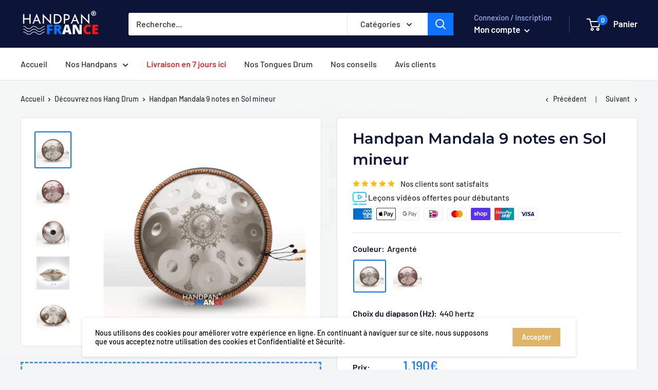

--- FILE ---
content_type: text/html; charset=utf-8
request_url: https://handpan-france.com/collections/hang-drum/products/handpan-mandala-9-notes-en-sol-mineur
body_size: 53476
content:
<!doctype html>

<html class="no-js" lang="fr">
  <head>
      <link rel="stylesheet" href="https://cdnjs.cloudflare.com/ajax/libs/font-awesome/6.0.0-beta3/css/all.min.css">

  <link href="https://cdnjs.cloudflare.com/ajax/libs/font-awesome/5.15.1/css/all.min.css" rel="stylesheet">


    <!-- Global site tag (gtag.js) - Google Analytics -->
<script async data-src="https://www.googletagmanager.com/gtag/js?id=G-ZM59C17Q35"></script>
<script>
  window.dataLayer = window.dataLayer || [];
  function gtag(){dataLayer.push(arguments);}
  gtag('js', new Date());

  gtag('config', 'G-ZM59C17Q35');
</script>

    <script type="text/lazyload">
  gtag('event', 'page_view', {
    'send_to': 'AW-338044212',
    'value': 'replace with value',
    'items': [{
      'id': 'replace with value',
      'location_id': 'replace with value',
      'google_business_vertical': 'custom'
    }]
  });
</script>
    <!-- Hotjar Tracking Code for Handpan France -->
<script>
    (function(h,o,t,j,a,r){
        h.hj=h.hj||function(){(h.hj.q=h.hj.q||[]).push(arguments)};
        h._hjSettings={hjid:4937190,hjsv:6};
        a=o.getElementsByTagName('head')[0];
        r=o.createElement('script');r.async=1;
        r.src=t+h._hjSettings.hjid+j+h._hjSettings.hjsv;
        a.appendChild(r);
    })(window,document,'https://static.hotjar.com/c/hotjar-','.js?sv=');
</script>
    
<!-- Bing Ads -->
<script type="text/lazyload">(function(w,d,t,r,u){var f,n,i;w[u]=w[u]||[],f=function(){var o={ti:"343094847", enableAutoSpaTracking: true};o.q=w[u],w[u]=new UET(o),w[u].push("pageLoad")},n=d.createElement(t),n.src=r,n.async=1,n.onload=n.onreadystatechange=function(){var s=this.readyState;s&&s!=="loaded"&&s!=="complete"||(f(),n.onload=n.onreadystatechange=null)},i=d.getElementsByTagName(t)[0],i.parentNode.insertBefore(n,i)})(window,document,"script","//bat.bing.com/bat.js","uetq");</script>
    
  <meta name="google-site-verification" content="WoKfrs4eDabgIBRqvK2HI_z7g7UFdMSsCzzYqR_CTM0" />
       
 
    

    
 
    
 

 
    
 
    
 

    
 
    
 










    
    <meta charset="utf-8">
    <meta name="viewport" content="width=device-width, initial-scale=1.0, height=device-height, minimum-scale=1.0, maximum-scale=5.0">
    <meta name="theme-color" content="#0d73fd"><title>Handpan Mandala 9 notes en Sol mineur | Handpan France
</title><meta name="description" content="Découvrez notre magnifique Handpan Mandala 9 notes en Sol mineur. Un instrument de qualité supérieure. Disponible aujourd&#39;hui. Livraison Gratuite."><link rel="canonical" href="https://handpan-france.com/products/handpan-mandala-9-notes-en-sol-mineur"><link rel="shortcut icon" href="//handpan-france.com/cdn/shop/files/HF-min_96x96.jpg?v=1625571133" type="image/png"><link rel="preload" as="style" href="//handpan-france.com/cdn/shop/t/21/assets/theme.css?v=20725728605192457971751308326">
    <link rel="preload" as="script" href="//handpan-france.com/cdn/shop/t/21/assets/theme.min.js?v=133431669569007722081751308326">
    <link rel="preconnect" href="https://cdn.shopify.com">
    <link rel="preconnect" href="https://fonts.shopifycdn.com">
    <link rel="dns-prefetch" href="https://productreviews.shopifycdn.com">
    <link rel="dns-prefetch" href="https://ajax.googleapis.com">
    <link rel="dns-prefetch" href="https://maps.googleapis.com">
    <link rel="dns-prefetch" href="https://maps.gstatic.com">

    <link rel="stylesheet" href="//handpan-france.com/cdn/shop/t/21/assets/theme.css?v=20725728605192457971751308326">

    
  <script type="application/ld+json">
  {
    "@context": "http://schema.org",
    "@type": "Product",
    "offers": [{
          "@type": "Offer",
          "name": "Argenté \/ 440 hertz",
          "availability":"https://schema.org/InStock",
          "price": 1190.0,
          "priceCurrency": "EUR",
          "priceValidUntil": "2026-01-27","sku": "MP-MINI-SILVER-440","url": "/products/handpan-mandala-9-notes-en-sol-mineur?variant=42729845162220"
        },
{
          "@type": "Offer",
          "name": "Argenté \/ 432 hertz",
          "availability":"https://schema.org/InStock",
          "price": 1190.0,
          "priceCurrency": "EUR",
          "priceValidUntil": "2026-01-27","sku": "MP-MINI-SILVER-432","url": "/products/handpan-mandala-9-notes-en-sol-mineur?variant=47138999042383"
        },
{
          "@type": "Offer",
          "name": "Doré \/ 440 hertz",
          "availability":"https://schema.org/InStock",
          "price": 1240.0,
          "priceCurrency": "EUR",
          "priceValidUntil": "2026-01-27","sku": "MP-MINI-GOLD-440","url": "/products/handpan-mandala-9-notes-en-sol-mineur?variant=42729845227756"
        },
{
          "@type": "Offer",
          "name": "Doré \/ 432 hertz",
          "availability":"https://schema.org/InStock",
          "price": 1240.0,
          "priceCurrency": "EUR",
          "priceValidUntil": "2026-01-27","sku": "MP-MINI-GOLD-432","url": "/products/handpan-mandala-9-notes-en-sol-mineur?variant=47138999075151"
        }
],
      "gtin12": "650380213493",
      "productId": "650380213493",
    "brand": {
      "name": "Handpan France"
    },
    "name": "Handpan Mandala 9 notes en Sol mineur",
    "description": "",
    "category": "Handpan",
    "url": "/products/handpan-mandala-9-notes-en-sol-mineur",
    "sku": "MP-MINI-SILVER-440",
    "image": {
      "@type": "ImageObject",
      "url": "https://handpan-france.com/cdn/shop/products/handpan-mandala-9-notes-en-sol-mineur-handpan-france-138002_1024x.jpg?v=1651347079",
      "image": "https://handpan-france.com/cdn/shop/products/handpan-mandala-9-notes-en-sol-mineur-handpan-france-138002_1024x.jpg?v=1651347079",
      "name": "Handpan Mandala 9 notes en Sol mineur",
      "width": "1024",
      "height": "1024"
    }
  }
  </script>



  <script type="application/ld+json">
  {
    "@context": "http://schema.org",
    "@type": "BreadcrumbList",
  "itemListElement": [{
      "@type": "ListItem",
      "position": 1,
      "name": "Accueil",
      "item": "https://handpan-france.com"
    },{
          "@type": "ListItem",
          "position": 2,
          "name": "Découvrez nos Hang Drum",
          "item": "https://handpan-france.com/collections/hang-drum"
        }, {
          "@type": "ListItem",
          "position": 3,
          "name": "Handpan Mandala 9 notes en Sol mineur",
          "item": "https://handpan-france.com/collections/hang-drum/products/handpan-mandala-9-notes-en-sol-mineur"
        }]
  }
  </script>


    <script>
      // This allows to expose several variables to the global scope, to be used in scripts
      window.theme = {
        pageType: "product",
        cartCount: 0,
        moneyFormat: "\u003cspan class=transcy-money\u003e{{amount_with_comma_separator}}€\u003c\/span\u003e",
        moneyWithCurrencyFormat: "\u003cspan class=transcy-money\u003e{{amount_with_comma_separator}}€ EUR\u003c\/span\u003e",
        showDiscount: true,
        discountMode: "saving",
        searchMode: "product,article",
        cartType: "page"
      };

      window.routes = {
        rootUrl: "\/",
        cartUrl: "\/cart",
        cartAddUrl: "\/cart\/add",
        cartChangeUrl: "\/cart\/change",
        searchUrl: "\/search",
        productRecommendationsUrl: "\/recommendations\/products"
      };

      window.languages = {
        productRegularPrice: "Prix normal",
        productSalePrice: "Prix réduit",
        collectionOnSaleLabel: "-{{savings}} de réduction",
        productFormUnavailable: "Indisponible",
        productFormAddToCart: "Ajouter au panier",
        productFormSoldOut: "Rupture de stock",
        productAdded: "Le produit a été ajouté au panier",
        shippingEstimatorNoResults: "Nous ne livrons pas à votre adresse.",
        shippingEstimatorOneResult: "Il y a une option de livraison disponible :",
        shippingEstimatorMultipleResults: "Il y a {{count}} options de livraison disponibles :",
        shippingEstimatorErrors: "Une erreur s\u0026#39;est produite :"
      };

      window.lazySizesConfig = {
        loadHidden: false,
        hFac: 0.8,
        expFactor: 3,
        customMedia: {
          '--phone': '(max-width: 640px)',
          '--tablet': '(min-width: 641px) and (max-width: 1023px)',
          '--lap': '(min-width: 1024px)'
        }
      };

      document.documentElement.className = document.documentElement.className.replace('no-js', 'js');
    </script><script src="//handpan-france.com/cdn/shop/t/21/assets/theme.min.js?v=133431669569007722081751308326" defer></script>
    <script src="//handpan-france.com/cdn/shop/t/21/assets/custom.js?v=90373254691674712701751308326" defer></script>

    <meta property="og:type" content="product">
  <meta property="og:title" content="Handpan Mandala 9 notes en Sol mineur"><meta property="og:image" content="http://handpan-france.com/cdn/shop/products/handpan-mandala-9-notes-en-sol-mineur-handpan-france-138002.jpg?v=1651347079">
    <meta property="og:image:secure_url" content="https://handpan-france.com/cdn/shop/products/handpan-mandala-9-notes-en-sol-mineur-handpan-france-138002.jpg?v=1651347079">
    <meta property="og:image:width" content="800">
    <meta property="og:image:height" content="800"><meta property="product:price:amount" content="1.190,00">
  <meta property="product:price:currency" content="EUR"><meta property="og:description" content="Découvrez notre magnifique Handpan Mandala 9 notes en Sol mineur. Un instrument de qualité supérieure. Disponible aujourd&#39;hui. Livraison Gratuite."><meta property="og:url" content="https://handpan-france.com/products/handpan-mandala-9-notes-en-sol-mineur">
<meta property="og:site_name" content="Handpan France"><script src="//cdn.shopify.com/s/files/1/0245/4798/3420/files/function.js?v=1708198499" type="text/javascript"></script><script src="//cdn.shopify.com/s/files/1/0245/4798/3420/files/pre-loader.js?v=1708198499" type="text/javascript"></script><script src="//cdn.shopify.com/s/files/1/0245/4798/3420/files/globo1.js?v=1708035517" type="text/javascript"></script>
<meta name="twitter:card" content="summary"><meta name="twitter:title" content="Handpan Mandala 9 notes en Sol mineur">
  <meta name="twitter:description" content="">
  <meta name="twitter:image" content="https://handpan-france.com/cdn/shop/products/handpan-mandala-9-notes-en-sol-mineur-handpan-france-138002_600x600_crop_center.jpg?v=1651347079">
    <link rel="preload" href="//handpan-france.com/cdn/fonts/montserrat/montserrat_n6.1326b3e84230700ef15b3a29fb520639977513e0.woff2" as="font" type="font/woff2" crossorigin>
<link rel="preload" href="//handpan-france.com/cdn/fonts/barlow/barlow_n5.a193a1990790eba0cc5cca569d23799830e90f07.woff2" as="font" type="font/woff2" crossorigin><link rel="preload" href="//handpan-france.com/cdn/fonts/montserrat/montserrat_i6.e90155dd2f004112a61c0322d66d1f59dadfa84b.woff2" as="font" type="font/woff2" crossorigin><link rel="preload" href="//handpan-france.com/cdn/fonts/barlow/barlow_n7.691d1d11f150e857dcbc1c10ef03d825bc378d81.woff2" as="font" type="font/woff2" crossorigin><link rel="preload" href="//handpan-france.com/cdn/fonts/barlow/barlow_i5.714d58286997b65cd479af615cfa9bb0a117a573.woff2" as="font" type="font/woff2" crossorigin><link rel="preload" href="//handpan-france.com/cdn/fonts/barlow/barlow_i7.50e19d6cc2ba5146fa437a5a7443c76d5d730103.woff2" as="font" type="font/woff2" crossorigin><link rel="preload" href="//handpan-france.com/cdn/fonts/barlow/barlow_n6.329f582a81f63f125e63c20a5a80ae9477df68e1.woff2" as="font" type="font/woff2" crossorigin><style>
  @font-face {
  font-family: Montserrat;
  font-weight: 600;
  font-style: normal;
  font-display: fallback;
  src: url("//handpan-france.com/cdn/fonts/montserrat/montserrat_n6.1326b3e84230700ef15b3a29fb520639977513e0.woff2") format("woff2"),
       url("//handpan-france.com/cdn/fonts/montserrat/montserrat_n6.652f051080eb14192330daceed8cd53dfdc5ead9.woff") format("woff");
}

  @font-face {
  font-family: Barlow;
  font-weight: 500;
  font-style: normal;
  font-display: fallback;
  src: url("//handpan-france.com/cdn/fonts/barlow/barlow_n5.a193a1990790eba0cc5cca569d23799830e90f07.woff2") format("woff2"),
       url("//handpan-france.com/cdn/fonts/barlow/barlow_n5.ae31c82169b1dc0715609b8cc6a610b917808358.woff") format("woff");
}

@font-face {
  font-family: Barlow;
  font-weight: 600;
  font-style: normal;
  font-display: fallback;
  src: url("//handpan-france.com/cdn/fonts/barlow/barlow_n6.329f582a81f63f125e63c20a5a80ae9477df68e1.woff2") format("woff2"),
       url("//handpan-france.com/cdn/fonts/barlow/barlow_n6.0163402e36247bcb8b02716880d0b39568412e9e.woff") format("woff");
}

@font-face {
  font-family: Montserrat;
  font-weight: 600;
  font-style: italic;
  font-display: fallback;
  src: url("//handpan-france.com/cdn/fonts/montserrat/montserrat_i6.e90155dd2f004112a61c0322d66d1f59dadfa84b.woff2") format("woff2"),
       url("//handpan-france.com/cdn/fonts/montserrat/montserrat_i6.41470518d8e9d7f1bcdd29a447c2397e5393943f.woff") format("woff");
}


  @font-face {
  font-family: Barlow;
  font-weight: 700;
  font-style: normal;
  font-display: fallback;
  src: url("//handpan-france.com/cdn/fonts/barlow/barlow_n7.691d1d11f150e857dcbc1c10ef03d825bc378d81.woff2") format("woff2"),
       url("//handpan-france.com/cdn/fonts/barlow/barlow_n7.4fdbb1cb7da0e2c2f88492243ffa2b4f91924840.woff") format("woff");
}

  @font-face {
  font-family: Barlow;
  font-weight: 500;
  font-style: italic;
  font-display: fallback;
  src: url("//handpan-france.com/cdn/fonts/barlow/barlow_i5.714d58286997b65cd479af615cfa9bb0a117a573.woff2") format("woff2"),
       url("//handpan-france.com/cdn/fonts/barlow/barlow_i5.0120f77e6447d3b5df4bbec8ad8c2d029d87fb21.woff") format("woff");
}

  @font-face {
  font-family: Barlow;
  font-weight: 700;
  font-style: italic;
  font-display: fallback;
  src: url("//handpan-france.com/cdn/fonts/barlow/barlow_i7.50e19d6cc2ba5146fa437a5a7443c76d5d730103.woff2") format("woff2"),
       url("//handpan-france.com/cdn/fonts/barlow/barlow_i7.47e9f98f1b094d912e6fd631cc3fe93d9f40964f.woff") format("woff");
}


  :root {
    --default-text-font-size : 15px;
    --base-text-font-size    : 16px;
    --heading-font-family    : Montserrat, sans-serif;
    --heading-font-weight    : 600;
    --heading-font-style     : normal;
    --text-font-family       : Barlow, sans-serif;
    --text-font-weight       : 500;
    --text-font-style        : normal;
    --text-font-bolder-weight: 600;
    --text-link-decoration   : underline;

    --text-color               : #2f2e33;
    --text-color-rgb           : 47, 46, 51;
    --heading-color            : #0c1438;
    --border-color             : #e1e3e4;
    --border-color-rgb         : 225, 227, 228;
    --form-border-color        : #d4d6d8;
    --accent-color             : #0d73fd;
    --accent-color-rgb         : 13, 115, 253;
    --link-color               : #0d73fd;
    --link-color-hover         : #0251bc;
    --background               : #f3f5f6;
    --secondary-background     : #ffffff;
    --secondary-background-rgb : 255, 255, 255;
    --accent-background        : rgba(13, 115, 253, 0.08);

    --input-background: #ffffff;

    --error-color       : #ff0000;
    --error-background  : rgba(255, 0, 0, 0.07);
    --success-color     : #00aa00;
    --success-background: rgba(0, 170, 0, 0.11);

    --primary-button-background      : #0d73fd;
    --primary-button-background-rgb  : 13, 115, 253;
    --primary-button-text-color      : #ffffff;
    --secondary-button-background    : #e1b367;
    --secondary-button-background-rgb: 225, 179, 103;
    --secondary-button-text-color    : #ffffff;

    --header-background      : #0c1438;
    --header-text-color      : #ffffff;
    --header-light-text-color: #a3afef;
    --header-border-color    : rgba(163, 175, 239, 0.3);
    --header-accent-color    : #0d73fd;

    --footer-background-color:    #ededed;
    --footer-heading-text-color:  #000000;
    --footer-body-text-color:     #000000;
    --footer-accent-color:        #191b1a;
    --footer-accent-color-rgb:    25, 27, 26;
    --footer-border:              none;
    
    --flickity-arrow-color: #abb1b4;--product-on-sale-accent           : #0d73fd;
    --product-on-sale-accent-rgb       : 13, 115, 253;
    --product-on-sale-color            : #ffffff;
    --product-in-stock-color           : #008a00;
    --product-low-stock-color          : #ee0000;
    --product-sold-out-color           : #8a9297;
    --product-custom-label-1-background: #008a00;
    --product-custom-label-1-color     : #ffffff;
    --product-custom-label-2-background: #00a500;
    --product-custom-label-2-color     : #ffffff;
    --product-review-star-color        : #ffbd00;

    --mobile-container-gutter : 20px;
    --desktop-container-gutter: 40px;
  }
</style>

<script>
  // IE11 does not have support for CSS variables, so we have to polyfill them
  if (!(((window || {}).CSS || {}).supports && window.CSS.supports('(--a: 0)'))) {
    const script = document.createElement('script');
    script.type = 'text/javascript';
    script.src = 'https://cdn.jsdelivr.net/npm/css-vars-ponyfill@2';
    script.onload = function() {
      cssVars({});
    };

    document.getElementsByTagName('head')[0].appendChild(script);
  }
</script>


    <script>window.performance && window.performance.mark && window.performance.mark('shopify.content_for_header.start');</script><meta id="shopify-digital-wallet" name="shopify-digital-wallet" content="/58011484319/digital_wallets/dialog">
<meta name="shopify-checkout-api-token" content="0c9633bde5435e0275ee9a3334fd5227">
<link rel="alternate" type="application/json+oembed" href="https://handpan-france.com/products/handpan-mandala-9-notes-en-sol-mineur.oembed">
<script async="async" src="/checkouts/internal/preloads.js?locale=fr-FR"></script>
<link rel="preconnect" href="https://shop.app" crossorigin="anonymous">
<script async="async" src="https://shop.app/checkouts/internal/preloads.js?locale=fr-FR&shop_id=58011484319" crossorigin="anonymous"></script>
<script id="apple-pay-shop-capabilities" type="application/json">{"shopId":58011484319,"countryCode":"HK","currencyCode":"EUR","merchantCapabilities":["supports3DS"],"merchantId":"gid:\/\/shopify\/Shop\/58011484319","merchantName":"Handpan France","requiredBillingContactFields":["postalAddress","email","phone"],"requiredShippingContactFields":["postalAddress","email","phone"],"shippingType":"shipping","supportedNetworks":["visa","masterCard","amex"],"total":{"type":"pending","label":"Handpan France","amount":"1.00"},"shopifyPaymentsEnabled":true,"supportsSubscriptions":true}</script>
<script id="shopify-features" type="application/json">{"accessToken":"0c9633bde5435e0275ee9a3334fd5227","betas":["rich-media-storefront-analytics"],"domain":"handpan-france.com","predictiveSearch":true,"shopId":58011484319,"locale":"fr"}</script>
<script>var Shopify = Shopify || {};
Shopify.shop = "handpan-fr.myshopify.com";
Shopify.locale = "fr";
Shopify.currency = {"active":"EUR","rate":"1.0"};
Shopify.country = "FR";
Shopify.theme = {"name":"theme-export-handpan-france-com-original-handp","id":184280711503,"schema_name":"Warehouse","schema_version":"1.13.0","theme_store_id":null,"role":"main"};
Shopify.theme.handle = "null";
Shopify.theme.style = {"id":null,"handle":null};
Shopify.cdnHost = "handpan-france.com/cdn";
Shopify.routes = Shopify.routes || {};
Shopify.routes.root = "/";</script>
<script type="module">!function(o){(o.Shopify=o.Shopify||{}).modules=!0}(window);</script>
<script>!function(o){function n(){var o=[];function n(){o.push(Array.prototype.slice.apply(arguments))}return n.q=o,n}var t=o.Shopify=o.Shopify||{};t.loadFeatures=n(),t.autoloadFeatures=n()}(window);</script>
<script>
  window.ShopifyPay = window.ShopifyPay || {};
  window.ShopifyPay.apiHost = "shop.app\/pay";
  window.ShopifyPay.redirectState = null;
</script>
<script id="shop-js-analytics" type="application/json">{"pageType":"product"}</script>
<script defer="defer" async type="module" src="//handpan-france.com/cdn/shopifycloud/shop-js/modules/v2/client.init-shop-cart-sync_XvpUV7qp.fr.esm.js"></script>
<script defer="defer" async type="module" src="//handpan-france.com/cdn/shopifycloud/shop-js/modules/v2/chunk.common_C2xzKNNs.esm.js"></script>
<script type="module">
  await import("//handpan-france.com/cdn/shopifycloud/shop-js/modules/v2/client.init-shop-cart-sync_XvpUV7qp.fr.esm.js");
await import("//handpan-france.com/cdn/shopifycloud/shop-js/modules/v2/chunk.common_C2xzKNNs.esm.js");

  window.Shopify.SignInWithShop?.initShopCartSync?.({"fedCMEnabled":true,"windoidEnabled":true});

</script>
<script>
  window.Shopify = window.Shopify || {};
  if (!window.Shopify.featureAssets) window.Shopify.featureAssets = {};
  window.Shopify.featureAssets['shop-js'] = {"shop-cart-sync":["modules/v2/client.shop-cart-sync_C66VAAYi.fr.esm.js","modules/v2/chunk.common_C2xzKNNs.esm.js"],"init-fed-cm":["modules/v2/client.init-fed-cm_By4eIqYa.fr.esm.js","modules/v2/chunk.common_C2xzKNNs.esm.js"],"shop-button":["modules/v2/client.shop-button_Bz0N9rYp.fr.esm.js","modules/v2/chunk.common_C2xzKNNs.esm.js"],"shop-cash-offers":["modules/v2/client.shop-cash-offers_B90ok608.fr.esm.js","modules/v2/chunk.common_C2xzKNNs.esm.js","modules/v2/chunk.modal_7MqWQJ87.esm.js"],"init-windoid":["modules/v2/client.init-windoid_CdJe_Ee3.fr.esm.js","modules/v2/chunk.common_C2xzKNNs.esm.js"],"shop-toast-manager":["modules/v2/client.shop-toast-manager_kCJHoUCw.fr.esm.js","modules/v2/chunk.common_C2xzKNNs.esm.js"],"init-shop-email-lookup-coordinator":["modules/v2/client.init-shop-email-lookup-coordinator_BPuRLqHy.fr.esm.js","modules/v2/chunk.common_C2xzKNNs.esm.js"],"init-shop-cart-sync":["modules/v2/client.init-shop-cart-sync_XvpUV7qp.fr.esm.js","modules/v2/chunk.common_C2xzKNNs.esm.js"],"avatar":["modules/v2/client.avatar_BTnouDA3.fr.esm.js"],"pay-button":["modules/v2/client.pay-button_CmFhG2BZ.fr.esm.js","modules/v2/chunk.common_C2xzKNNs.esm.js"],"init-customer-accounts":["modules/v2/client.init-customer-accounts_C5-IhKGM.fr.esm.js","modules/v2/client.shop-login-button_DrlPOW6Z.fr.esm.js","modules/v2/chunk.common_C2xzKNNs.esm.js","modules/v2/chunk.modal_7MqWQJ87.esm.js"],"init-shop-for-new-customer-accounts":["modules/v2/client.init-shop-for-new-customer-accounts_Cv1WqR1n.fr.esm.js","modules/v2/client.shop-login-button_DrlPOW6Z.fr.esm.js","modules/v2/chunk.common_C2xzKNNs.esm.js","modules/v2/chunk.modal_7MqWQJ87.esm.js"],"shop-login-button":["modules/v2/client.shop-login-button_DrlPOW6Z.fr.esm.js","modules/v2/chunk.common_C2xzKNNs.esm.js","modules/v2/chunk.modal_7MqWQJ87.esm.js"],"init-customer-accounts-sign-up":["modules/v2/client.init-customer-accounts-sign-up_Dqgdz3C3.fr.esm.js","modules/v2/client.shop-login-button_DrlPOW6Z.fr.esm.js","modules/v2/chunk.common_C2xzKNNs.esm.js","modules/v2/chunk.modal_7MqWQJ87.esm.js"],"shop-follow-button":["modules/v2/client.shop-follow-button_D7RRykwK.fr.esm.js","modules/v2/chunk.common_C2xzKNNs.esm.js","modules/v2/chunk.modal_7MqWQJ87.esm.js"],"checkout-modal":["modules/v2/client.checkout-modal_NILs_SXn.fr.esm.js","modules/v2/chunk.common_C2xzKNNs.esm.js","modules/v2/chunk.modal_7MqWQJ87.esm.js"],"lead-capture":["modules/v2/client.lead-capture_CSmE_fhP.fr.esm.js","modules/v2/chunk.common_C2xzKNNs.esm.js","modules/v2/chunk.modal_7MqWQJ87.esm.js"],"shop-login":["modules/v2/client.shop-login_CKcjyRl_.fr.esm.js","modules/v2/chunk.common_C2xzKNNs.esm.js","modules/v2/chunk.modal_7MqWQJ87.esm.js"],"payment-terms":["modules/v2/client.payment-terms_eoGasybT.fr.esm.js","modules/v2/chunk.common_C2xzKNNs.esm.js","modules/v2/chunk.modal_7MqWQJ87.esm.js"]};
</script>
<script>(function() {
  var isLoaded = false;
  function asyncLoad() {
    if (isLoaded) return;
    isLoaded = true;
    var urls = ["https:\/\/cdn.vstar.app\/static\/js\/thankyou.js?shop=handpan-fr.myshopify.com","\/\/cdn.shopify.com\/proxy\/fc931f3789d65a12b9bf38780298d94f87c89288a2d90259b30a81887aef3f7c\/huracdn.com\/js\/script.min.js?v=1.0.8\u0026shop=handpan-fr.myshopify.com\u0026sp-cache-control=cHVibGljLCBtYXgtYWdlPTkwMA"];
    for (var i = 0; i < urls.length; i++) {
      var s = document.createElement('script');
      s.type = 'text/javascript';
      s.async = true;
      s.src = urls[i];
      var x = document.getElementsByTagName('script')[0];
      x.parentNode.insertBefore(s, x);
    }
  };
  if(window.attachEvent) {
    window.attachEvent('onload', asyncLoad);
  } else {
    window.addEventListener('load', asyncLoad, false);
  }
})();</script>
<script id="__st">var __st={"a":58011484319,"offset":3600,"reqid":"0a6f43a4-5852-499f-ba43-afebaac7861e-1768610249","pageurl":"handpan-france.com\/collections\/hang-drum\/products\/handpan-mandala-9-notes-en-sol-mineur","u":"a24533c9a980","p":"product","rtyp":"product","rid":7620096753900};</script>
<script>window.ShopifyPaypalV4VisibilityTracking = true;</script>
<script id="captcha-bootstrap">!function(){'use strict';const t='contact',e='account',n='new_comment',o=[[t,t],['blogs',n],['comments',n],[t,'customer']],c=[[e,'customer_login'],[e,'guest_login'],[e,'recover_customer_password'],[e,'create_customer']],r=t=>t.map((([t,e])=>`form[action*='/${t}']:not([data-nocaptcha='true']) input[name='form_type'][value='${e}']`)).join(','),a=t=>()=>t?[...document.querySelectorAll(t)].map((t=>t.form)):[];function s(){const t=[...o],e=r(t);return a(e)}const i='password',u='form_key',d=['recaptcha-v3-token','g-recaptcha-response','h-captcha-response',i],f=()=>{try{return window.sessionStorage}catch{return}},m='__shopify_v',_=t=>t.elements[u];function p(t,e,n=!1){try{const o=window.sessionStorage,c=JSON.parse(o.getItem(e)),{data:r}=function(t){const{data:e,action:n}=t;return t[m]||n?{data:e,action:n}:{data:t,action:n}}(c);for(const[e,n]of Object.entries(r))t.elements[e]&&(t.elements[e].value=n);n&&o.removeItem(e)}catch(o){console.error('form repopulation failed',{error:o})}}const l='form_type',E='cptcha';function T(t){t.dataset[E]=!0}const w=window,h=w.document,L='Shopify',v='ce_forms',y='captcha';let A=!1;((t,e)=>{const n=(g='f06e6c50-85a8-45c8-87d0-21a2b65856fe',I='https://cdn.shopify.com/shopifycloud/storefront-forms-hcaptcha/ce_storefront_forms_captcha_hcaptcha.v1.5.2.iife.js',D={infoText:'Protégé par hCaptcha',privacyText:'Confidentialité',termsText:'Conditions'},(t,e,n)=>{const o=w[L][v],c=o.bindForm;if(c)return c(t,g,e,D).then(n);var r;o.q.push([[t,g,e,D],n]),r=I,A||(h.body.append(Object.assign(h.createElement('script'),{id:'captcha-provider',async:!0,src:r})),A=!0)});var g,I,D;w[L]=w[L]||{},w[L][v]=w[L][v]||{},w[L][v].q=[],w[L][y]=w[L][y]||{},w[L][y].protect=function(t,e){n(t,void 0,e),T(t)},Object.freeze(w[L][y]),function(t,e,n,w,h,L){const[v,y,A,g]=function(t,e,n){const i=e?o:[],u=t?c:[],d=[...i,...u],f=r(d),m=r(i),_=r(d.filter((([t,e])=>n.includes(e))));return[a(f),a(m),a(_),s()]}(w,h,L),I=t=>{const e=t.target;return e instanceof HTMLFormElement?e:e&&e.form},D=t=>v().includes(t);t.addEventListener('submit',(t=>{const e=I(t);if(!e)return;const n=D(e)&&!e.dataset.hcaptchaBound&&!e.dataset.recaptchaBound,o=_(e),c=g().includes(e)&&(!o||!o.value);(n||c)&&t.preventDefault(),c&&!n&&(function(t){try{if(!f())return;!function(t){const e=f();if(!e)return;const n=_(t);if(!n)return;const o=n.value;o&&e.removeItem(o)}(t);const e=Array.from(Array(32),(()=>Math.random().toString(36)[2])).join('');!function(t,e){_(t)||t.append(Object.assign(document.createElement('input'),{type:'hidden',name:u})),t.elements[u].value=e}(t,e),function(t,e){const n=f();if(!n)return;const o=[...t.querySelectorAll(`input[type='${i}']`)].map((({name:t})=>t)),c=[...d,...o],r={};for(const[a,s]of new FormData(t).entries())c.includes(a)||(r[a]=s);n.setItem(e,JSON.stringify({[m]:1,action:t.action,data:r}))}(t,e)}catch(e){console.error('failed to persist form',e)}}(e),e.submit())}));const S=(t,e)=>{t&&!t.dataset[E]&&(n(t,e.some((e=>e===t))),T(t))};for(const o of['focusin','change'])t.addEventListener(o,(t=>{const e=I(t);D(e)&&S(e,y())}));const B=e.get('form_key'),M=e.get(l),P=B&&M;t.addEventListener('DOMContentLoaded',(()=>{const t=y();if(P)for(const e of t)e.elements[l].value===M&&p(e,B);[...new Set([...A(),...v().filter((t=>'true'===t.dataset.shopifyCaptcha))])].forEach((e=>S(e,t)))}))}(h,new URLSearchParams(w.location.search),n,t,e,['guest_login'])})(!0,!0)}();</script>
<script integrity="sha256-4kQ18oKyAcykRKYeNunJcIwy7WH5gtpwJnB7kiuLZ1E=" data-source-attribution="shopify.loadfeatures" defer="defer" src="//handpan-france.com/cdn/shopifycloud/storefront/assets/storefront/load_feature-a0a9edcb.js" crossorigin="anonymous"></script>
<script crossorigin="anonymous" defer="defer" src="//handpan-france.com/cdn/shopifycloud/storefront/assets/shopify_pay/storefront-65b4c6d7.js?v=20250812"></script>
<script data-source-attribution="shopify.dynamic_checkout.dynamic.init">var Shopify=Shopify||{};Shopify.PaymentButton=Shopify.PaymentButton||{isStorefrontPortableWallets:!0,init:function(){window.Shopify.PaymentButton.init=function(){};var t=document.createElement("script");t.src="https://handpan-france.com/cdn/shopifycloud/portable-wallets/latest/portable-wallets.fr.js",t.type="module",document.head.appendChild(t)}};
</script>
<script data-source-attribution="shopify.dynamic_checkout.buyer_consent">
  function portableWalletsHideBuyerConsent(e){var t=document.getElementById("shopify-buyer-consent"),n=document.getElementById("shopify-subscription-policy-button");t&&n&&(t.classList.add("hidden"),t.setAttribute("aria-hidden","true"),n.removeEventListener("click",e))}function portableWalletsShowBuyerConsent(e){var t=document.getElementById("shopify-buyer-consent"),n=document.getElementById("shopify-subscription-policy-button");t&&n&&(t.classList.remove("hidden"),t.removeAttribute("aria-hidden"),n.addEventListener("click",e))}window.Shopify?.PaymentButton&&(window.Shopify.PaymentButton.hideBuyerConsent=portableWalletsHideBuyerConsent,window.Shopify.PaymentButton.showBuyerConsent=portableWalletsShowBuyerConsent);
</script>
<script data-source-attribution="shopify.dynamic_checkout.cart.bootstrap">document.addEventListener("DOMContentLoaded",(function(){function t(){return document.querySelector("shopify-accelerated-checkout-cart, shopify-accelerated-checkout")}if(t())Shopify.PaymentButton.init();else{new MutationObserver((function(e,n){t()&&(Shopify.PaymentButton.init(),n.disconnect())})).observe(document.body,{childList:!0,subtree:!0})}}));
</script>
<link id="shopify-accelerated-checkout-styles" rel="stylesheet" media="screen" href="https://handpan-france.com/cdn/shopifycloud/portable-wallets/latest/accelerated-checkout-backwards-compat.css" crossorigin="anonymous">
<style id="shopify-accelerated-checkout-cart">
        #shopify-buyer-consent {
  margin-top: 1em;
  display: inline-block;
  width: 100%;
}

#shopify-buyer-consent.hidden {
  display: none;
}

#shopify-subscription-policy-button {
  background: none;
  border: none;
  padding: 0;
  text-decoration: underline;
  font-size: inherit;
  cursor: pointer;
}

#shopify-subscription-policy-button::before {
  box-shadow: none;
}

      </style>

<script>window.performance && window.performance.mark && window.performance.mark('shopify.content_for_header.end');</script>
<script>
        (function () {
          window.onpageshow = function() {
            // We force re-freshing the cart content onpageshow, as most browsers will serve a cache copy when hitting the
            // back button, which cause staled data
            document.documentElement.dispatchEvent(new CustomEvent('cart:refresh', {
              bubbles: true,
              detail: {scrollToTop: false}
            }));
          };
        })();
      </script><script
data-src="https://www.paypal.com/sdk/js?client-id=AT5LsiorgsR8wgKLrXH0q6Z0bvp-5T96jDGU4sgF2T3PDWAzADo5qLUUBR7pJGwfKgQVIefXUo1SW9g4&currency=EUR&components=messages"
data-namespace="PayPalSDK">
</script>


<script type="text/javascript">
  //BOOSTER APPS COMMON JS CODE
  window.BoosterApps = window.BoosterApps || {};
  window.BoosterApps.common = window.BoosterApps.common || {};
  window.BoosterApps.common.shop = {
    permanent_domain: 'handpan-fr.myshopify.com',
    currency: "EUR",
    money_format: "\u003cspan class=transcy-money\u003e{{amount_with_comma_separator}}€\u003c\/span\u003e",
    id: 58011484319
  };
  

  window.BoosterApps.common.template = 'product';
  window.BoosterApps.common.cart = {};
  window.BoosterApps.common.vapid_public_key = "BJuXCmrtTK335SuczdNVYrGVtP_WXn4jImChm49st7K7z7e8gxSZUKk4DhUpk8j2Xpiw5G4-ylNbMKLlKkUEU98=";
  window.BoosterApps.global_config = {"asset_urls":{"loy":{"init_js":"https:\/\/cdn.shopify.com\/s\/files\/1\/0194\/1736\/6592\/t\/1\/assets\/ba_loy_init.js?v=1664557795","widget_js":"https:\/\/cdn.shopify.com\/s\/files\/1\/0194\/1736\/6592\/t\/1\/assets\/ba_loy_widget.js?v=1664976385","widget_css":"https:\/\/cdn.shopify.com\/s\/files\/1\/0194\/1736\/6592\/t\/1\/assets\/ba_loy_widget.css?v=1664557802","page_init_js":"https:\/\/cdn.shopify.com\/s\/files\/1\/0194\/1736\/6592\/t\/1\/assets\/ba_loy_page_init.js?v=1662131801","page_widget_js":"https:\/\/cdn.shopify.com\/s\/files\/1\/0194\/1736\/6592\/t\/1\/assets\/ba_loy_page_widget.js?v=1664559913","page_widget_css":"https:\/\/cdn.shopify.com\/s\/files\/1\/0194\/1736\/6592\/t\/1\/assets\/ba_loy_page.css?v=1660195037","page_preview_js":"\/assets\/msg\/loy_page_preview.js"},"rev":{"init_js":"https:\/\/cdn.shopify.com\/s\/files\/1\/0194\/1736\/6592\/t\/1\/assets\/ba_rev_init.js?v=1661914377","widget_js":"https:\/\/cdn.shopify.com\/s\/files\/1\/0194\/1736\/6592\/t\/1\/assets\/ba_rev_widget.js?v=1661914380","modal_js":"https:\/\/cdn.shopify.com\/s\/files\/1\/0194\/1736\/6592\/t\/1\/assets\/ba_rev_modal.js?v=1661914383","widget_css":"https:\/\/cdn.shopify.com\/s\/files\/1\/0194\/1736\/6592\/t\/1\/assets\/ba_rev_widget.css?v=1658336090","modal_css":"https:\/\/cdn.shopify.com\/s\/files\/1\/0194\/1736\/6592\/t\/1\/assets\/ba_rev_modal.css?v=1658336088"},"pu":{"init_js":"https:\/\/cdn.shopify.com\/s\/files\/1\/0194\/1736\/6592\/t\/1\/assets\/ba_pu_init.js?v=1635877170"},"widgets":{"init_js":"https:\/\/cdn.shopify.com\/s\/files\/1\/0194\/1736\/6592\/t\/1\/assets\/ba_widget_init.js?v=1664718511","modal_js":"https:\/\/cdn.shopify.com\/s\/files\/1\/0194\/1736\/6592\/t\/1\/assets\/ba_widget_modal.js?v=1664045771","modal_css":"https:\/\/cdn.shopify.com\/s\/files\/1\/0194\/1736\/6592\/t\/1\/assets\/ba_widget_modal.css?v=1654723622"},"forms":{"init_js":"https:\/\/cdn.shopify.com\/s\/files\/1\/0194\/1736\/6592\/t\/1\/assets\/ba_forms_init.js?v=1664646956","widget_js":"https:\/\/cdn.shopify.com\/s\/files\/1\/0194\/1736\/6592\/t\/1\/assets\/ba_forms_widget.js?v=1660794042","forms_css":"https:\/\/cdn.shopify.com\/s\/files\/1\/0194\/1736\/6592\/t\/1\/assets\/ba_forms.css?v=1654711758"},"global":{"helper_js":"https:\/\/cdn.shopify.com\/s\/files\/1\/0194\/1736\/6592\/t\/1\/assets\/ba_tracking.js?v=1637601969"}},"proxy_paths":{"pop":"\/apps\/ba-pop","app_metrics":"\/apps\/ba-pop\/app_metrics","push_subscription":"\/apps\/ba-pop\/push"},"aat":["pop"],"pv":false,"sts":false,"bam":false,"base_money_format":"\u003cspan class=transcy-money\u003e{{amount_with_comma_separator}}€\u003c\/span\u003e"};

  
    if (window.BoosterApps.common.template == 'product'){
      window.BoosterApps.common.product = {
        id: 7620096753900, price: 119000, handle: "handpan-mandala-9-notes-en-sol-mineur", tags: ["9 notes","__tab1:truspilot","__tab2:tabs-debutant1","__tab3:faqproduit"],
        available: true, title: "Handpan Mandala 9 notes en Sol mineur", variants: [{"id":42729845162220,"title":"Argenté \/ 440 hertz","option1":"Argenté","option2":"440 hertz","option3":null,"sku":"MP-MINI-SILVER-440","requires_shipping":true,"taxable":true,"featured_image":{"id":36997735252204,"product_id":7620096753900,"position":1,"created_at":"2022-04-30T21:31:19+02:00","updated_at":"2022-04-30T21:31:19+02:00","alt":"Handpan Mandala 9 notes en Sol mineur","width":800,"height":800,"src":"\/\/handpan-france.com\/cdn\/shop\/products\/handpan-mandala-9-notes-en-sol-mineur-handpan-france-138002.jpg?v=1651347079","variant_ids":[42729845162220,47138999042383]},"available":true,"name":"Handpan Mandala 9 notes en Sol mineur - Argenté \/ 440 hertz","public_title":"Argenté \/ 440 hertz","options":["Argenté","440 hertz"],"price":119000,"weight":0,"compare_at_price":119000,"inventory_management":null,"barcode":"650380213493","featured_media":{"alt":"Handpan Mandala 9 notes en Sol mineur","id":29563131986156,"position":1,"preview_image":{"aspect_ratio":1.0,"height":800,"width":800,"src":"\/\/handpan-france.com\/cdn\/shop\/products\/handpan-mandala-9-notes-en-sol-mineur-handpan-france-138002.jpg?v=1651347079"}},"requires_selling_plan":false,"selling_plan_allocations":[]},{"id":47138999042383,"title":"Argenté \/ 432 hertz","option1":"Argenté","option2":"432 hertz","option3":null,"sku":"MP-MINI-SILVER-432","requires_shipping":true,"taxable":true,"featured_image":{"id":36997735252204,"product_id":7620096753900,"position":1,"created_at":"2022-04-30T21:31:19+02:00","updated_at":"2022-04-30T21:31:19+02:00","alt":"Handpan Mandala 9 notes en Sol mineur","width":800,"height":800,"src":"\/\/handpan-france.com\/cdn\/shop\/products\/handpan-mandala-9-notes-en-sol-mineur-handpan-france-138002.jpg?v=1651347079","variant_ids":[42729845162220,47138999042383]},"available":true,"name":"Handpan Mandala 9 notes en Sol mineur - Argenté \/ 432 hertz","public_title":"Argenté \/ 432 hertz","options":["Argenté","432 hertz"],"price":119000,"weight":0,"compare_at_price":119000,"inventory_management":null,"barcode":"650380214148","featured_media":{"alt":"Handpan Mandala 9 notes en Sol mineur","id":29563131986156,"position":1,"preview_image":{"aspect_ratio":1.0,"height":800,"width":800,"src":"\/\/handpan-france.com\/cdn\/shop\/products\/handpan-mandala-9-notes-en-sol-mineur-handpan-france-138002.jpg?v=1651347079"}},"requires_selling_plan":false,"selling_plan_allocations":[]},{"id":42729845227756,"title":"Doré \/ 440 hertz","option1":"Doré","option2":"440 hertz","option3":null,"sku":"MP-MINI-GOLD-440","requires_shipping":true,"taxable":true,"featured_image":{"id":36997734858988,"product_id":7620096753900,"position":2,"created_at":"2022-04-30T21:30:57+02:00","updated_at":"2022-04-30T21:30:57+02:00","alt":"Handpan Mandala 9 notes en Sol mineur","width":800,"height":800,"src":"\/\/handpan-france.com\/cdn\/shop\/products\/handpan-mandala-9-notes-en-sol-mineur-handpan-france-890596.jpg?v=1651347057","variant_ids":[42729845227756,47138999075151]},"available":true,"name":"Handpan Mandala 9 notes en Sol mineur - Doré \/ 440 hertz","public_title":"Doré \/ 440 hertz","options":["Doré","440 hertz"],"price":124000,"weight":0,"compare_at_price":124000,"inventory_management":null,"barcode":"650380213509","featured_media":{"alt":"Handpan Mandala 9 notes en Sol mineur","id":29563131592940,"position":2,"preview_image":{"aspect_ratio":1.0,"height":800,"width":800,"src":"\/\/handpan-france.com\/cdn\/shop\/products\/handpan-mandala-9-notes-en-sol-mineur-handpan-france-890596.jpg?v=1651347057"}},"requires_selling_plan":false,"selling_plan_allocations":[]},{"id":47138999075151,"title":"Doré \/ 432 hertz","option1":"Doré","option2":"432 hertz","option3":null,"sku":"MP-MINI-GOLD-432","requires_shipping":true,"taxable":true,"featured_image":{"id":36997734858988,"product_id":7620096753900,"position":2,"created_at":"2022-04-30T21:30:57+02:00","updated_at":"2022-04-30T21:30:57+02:00","alt":"Handpan Mandala 9 notes en Sol mineur","width":800,"height":800,"src":"\/\/handpan-france.com\/cdn\/shop\/products\/handpan-mandala-9-notes-en-sol-mineur-handpan-france-890596.jpg?v=1651347057","variant_ids":[42729845227756,47138999075151]},"available":true,"name":"Handpan Mandala 9 notes en Sol mineur - Doré \/ 432 hertz","public_title":"Doré \/ 432 hertz","options":["Doré","432 hertz"],"price":124000,"weight":0,"compare_at_price":124000,"inventory_management":null,"barcode":"650380214131","featured_media":{"alt":"Handpan Mandala 9 notes en Sol mineur","id":29563131592940,"position":2,"preview_image":{"aspect_ratio":1.0,"height":800,"width":800,"src":"\/\/handpan-france.com\/cdn\/shop\/products\/handpan-mandala-9-notes-en-sol-mineur-handpan-france-890596.jpg?v=1651347057"}},"requires_selling_plan":false,"selling_plan_allocations":[]}]
      };
    }
  




    window.BoosterApps.widgets_config = {"id":41227,"active":false,"frequency_limit_amount":2,"frequency_limit_time_unit":"days","background_image":{"position":"none"},"initial_state":{"body":"Sign up and unlock your instant discount","title":"Get 10% off your order","cta_text":"Claim Discount","show_email":true,"action_text":"Saving...","footer_text":"You are signing up to receive communication via email and can unsubscribe at any time.","dismiss_text":"No thanks","email_placeholder":"Email Address","phone_placeholder":"Phone Number","show_phone_number":false},"success_state":{"body":"Thanks for subscribing. Copy your discount code and apply to your next order.","title":"Discount Unlocked 🎉","cta_text":"Continue shopping","cta_action":"dismiss"},"closed_state":{"action":"close_widget","font_size":"20","action_text":"GET 10% OFF","display_offset":"300","display_position":"left"},"error_state":{"submit_error":"Sorry, please try again later","invalid_email":"Please enter valid email address!","error_subscribing":"Error subscribing, try again later","already_registered":"You have already registered","invalid_phone_number":"Please enter valid phone number!"},"trigger":{"delay":0},"colors":{"link_color":"#4FC3F7","sticky_bar_bg":"#C62828","cta_font_color":"#fff","body_font_color":"#000","sticky_bar_text":"#fff","background_color":"#fff","error_background":"#ffdede","error_text_color":"#ff2626","title_font_color":"#000","footer_font_color":"#bbb","dismiss_font_color":"#bbb","cta_background_color":"#000","sticky_coupon_bar_bg":"#286ef8","sticky_coupon_bar_text":"#fff"},"sticky_coupon_bar":{},"display_style":{"font":"Arial","size":"regular","align":"center"},"dismissable":true,"has_background":false,"opt_in_channels":["email"],"rules":[],"widget_css":".powered_by_rivo{\n  display: block;\n}\n.ba_widget_main_design {\n  background: #fff;\n}\n.ba_widget_content{text-align: center}\n.ba_widget_parent{\n  font-family: Arial;\n}\n.ba_widget_parent.background{\n}\n.ba_widget_left_content{\n}\n.ba_widget_right_content{\n}\n#ba_widget_cta_button:disabled{\n  background: #000cc;\n}\n#ba_widget_cta_button{\n  background: #000;\n  color: #fff;\n}\n#ba_widget_cta_button:after {\n  background: #000e0;\n}\n.ba_initial_state_title, .ba_success_state_title{\n  color: #000;\n}\n.ba_initial_state_body, .ba_success_state_body{\n  color: #000;\n}\n.ba_initial_state_dismiss_text{\n  color: #bbb;\n}\n.ba_initial_state_footer_text, .ba_initial_state_sms_agreement{\n  color: #bbb;\n}\n.ba_widget_error{\n  color: #ff2626;\n  background: #ffdede;\n}\n.ba_link_color{\n  color: #4FC3F7;\n}\n","custom_css":null,"logo":null};

</script>


<script type="text/javascript">
  

  //Global snippet for Booster Apps
  //this is updated automatically - do not edit manually.

  function loadScript(src, defer, done) {
    var js = document.createElement('script');
    js.src = src;
    js.defer = defer;
    js.onload = function(){done();};
    js.onerror = function(){
      done(new Error('Failed to load script ' + src));
    };
    document.head.appendChild(js);
  }

  function browserSupportsAllFeatures() {
    return window.Promise && window.fetch && window.Symbol;
  }

  if (browserSupportsAllFeatures()) {
    main();
  } else {
    loadScript('https://polyfill-fastly.net/v3/polyfill.min.js?features=Promise,fetch', true, main);
  }

  function loadAppScripts(){



      loadScript(window.BoosterApps.global_config.asset_urls.widgets.init_js, true, function(){});
  }

  function main(err) {
    //isolate the scope
    loadScript(window.BoosterApps.global_config.asset_urls.global.helper_js, false, loadAppScripts);
  }
</script>

  <!-- "snippets/judgeme_core.liquid" was not rendered, the associated app was uninstalled -->

<script>
    window.dataLayer = window.dataLayer || [];
</script>
<!-- Google Tag Manager -->
<script type="text/lazyload">(function(w,d,s,l,i){w[l]=w[l]||[];w[l].push({'gtm.start':
new Date().getTime(),event:'gtm.js'});var f=d.getElementsByTagName(s)[0],
j=d.createElement(s),dl=l!='dataLayer'?'&l='+l:'';j.async=true;j.src=
'https://www.googletagmanager.com/gtm.js?id='+i+dl;f.parentNode.insertBefore(j,f);
})(window,document,'script','dataLayer','GTM-P3T5M7Q');</script>
<!-- End Google Tag Manager -->
    <!-- Customize BL-->
      <script>
        ;(async () => {
          const baseUrl = 'https://apps-shopify.ipblocker.io/s/api'
          const endPoint = '/shopify/check-app-status'
          const url = `${baseUrl}${endPoint}?shop=${Shopify.shop}`
          const isAppActive = await (await fetch(url)).json();
          if(!isAppActive) return;
          document.addEventListener('DOMContentLoaded', () => {
            if (document.body.id !== 'blockify---body' && 
            isAppActive && !window.__ipblocker) {
              if (window?.reload) return window.reload();
              else if(location?.reload) return location.reload();
              else return;
            }
          });
        })();
      </script>
    <!-- End Customize BL-->
<!-- BEGIN app block: shopify://apps/klaviyo-email-marketing-sms/blocks/klaviyo-onsite-embed/2632fe16-c075-4321-a88b-50b567f42507 -->












  <script async src="https://static.klaviyo.com/onsite/js/R27zFP/klaviyo.js?company_id=R27zFP"></script>
  <script>!function(){if(!window.klaviyo){window._klOnsite=window._klOnsite||[];try{window.klaviyo=new Proxy({},{get:function(n,i){return"push"===i?function(){var n;(n=window._klOnsite).push.apply(n,arguments)}:function(){for(var n=arguments.length,o=new Array(n),w=0;w<n;w++)o[w]=arguments[w];var t="function"==typeof o[o.length-1]?o.pop():void 0,e=new Promise((function(n){window._klOnsite.push([i].concat(o,[function(i){t&&t(i),n(i)}]))}));return e}}})}catch(n){window.klaviyo=window.klaviyo||[],window.klaviyo.push=function(){var n;(n=window._klOnsite).push.apply(n,arguments)}}}}();</script>

  
    <script id="viewed_product">
      if (item == null) {
        var _learnq = _learnq || [];

        var MetafieldReviews = null
        var MetafieldYotpoRating = null
        var MetafieldYotpoCount = null
        var MetafieldLooxRating = null
        var MetafieldLooxCount = null
        var okendoProduct = null
        var okendoProductReviewCount = null
        var okendoProductReviewAverageValue = null
        try {
          // The following fields are used for Customer Hub recently viewed in order to add reviews.
          // This information is not part of __kla_viewed. Instead, it is part of __kla_viewed_reviewed_items
          MetafieldReviews = {};
          MetafieldYotpoRating = null
          MetafieldYotpoCount = null
          MetafieldLooxRating = "4.5"
          MetafieldLooxCount = 22

          okendoProduct = null
          // If the okendo metafield is not legacy, it will error, which then requires the new json formatted data
          if (okendoProduct && 'error' in okendoProduct) {
            okendoProduct = null
          }
          okendoProductReviewCount = okendoProduct ? okendoProduct.reviewCount : null
          okendoProductReviewAverageValue = okendoProduct ? okendoProduct.reviewAverageValue : null
        } catch (error) {
          console.error('Error in Klaviyo onsite reviews tracking:', error);
        }

        var item = {
          Name: "Handpan Mandala 9 notes en Sol mineur",
          ProductID: 7620096753900,
          Categories: ["Découvrez nos Hang Drum","Handpan Sol Mineur","Nos Handpan pour débutants","Nos handpans 9 notes"],
          ImageURL: "https://handpan-france.com/cdn/shop/products/handpan-mandala-9-notes-en-sol-mineur-handpan-france-138002_grande.jpg?v=1651347079",
          URL: "https://handpan-france.com/products/handpan-mandala-9-notes-en-sol-mineur",
          Brand: "Handpan France",
          Price: "1.190,00€",
          Value: "1.190,00",
          CompareAtPrice: "1.240,00€"
        };
        _learnq.push(['track', 'Viewed Product', item]);
        _learnq.push(['trackViewedItem', {
          Title: item.Name,
          ItemId: item.ProductID,
          Categories: item.Categories,
          ImageUrl: item.ImageURL,
          Url: item.URL,
          Metadata: {
            Brand: item.Brand,
            Price: item.Price,
            Value: item.Value,
            CompareAtPrice: item.CompareAtPrice
          },
          metafields:{
            reviews: MetafieldReviews,
            yotpo:{
              rating: MetafieldYotpoRating,
              count: MetafieldYotpoCount,
            },
            loox:{
              rating: MetafieldLooxRating,
              count: MetafieldLooxCount,
            },
            okendo: {
              rating: okendoProductReviewAverageValue,
              count: okendoProductReviewCount,
            }
          }
        }]);
      }
    </script>
  




  <script>
    window.klaviyoReviewsProductDesignMode = false
  </script>







<!-- END app block --><link href="https://monorail-edge.shopifysvc.com" rel="dns-prefetch">
<script>(function(){if ("sendBeacon" in navigator && "performance" in window) {try {var session_token_from_headers = performance.getEntriesByType('navigation')[0].serverTiming.find(x => x.name == '_s').description;} catch {var session_token_from_headers = undefined;}var session_cookie_matches = document.cookie.match(/_shopify_s=([^;]*)/);var session_token_from_cookie = session_cookie_matches && session_cookie_matches.length === 2 ? session_cookie_matches[1] : "";var session_token = session_token_from_headers || session_token_from_cookie || "";function handle_abandonment_event(e) {var entries = performance.getEntries().filter(function(entry) {return /monorail-edge.shopifysvc.com/.test(entry.name);});if (!window.abandonment_tracked && entries.length === 0) {window.abandonment_tracked = true;var currentMs = Date.now();var navigation_start = performance.timing.navigationStart;var payload = {shop_id: 58011484319,url: window.location.href,navigation_start,duration: currentMs - navigation_start,session_token,page_type: "product"};window.navigator.sendBeacon("https://monorail-edge.shopifysvc.com/v1/produce", JSON.stringify({schema_id: "online_store_buyer_site_abandonment/1.1",payload: payload,metadata: {event_created_at_ms: currentMs,event_sent_at_ms: currentMs}}));}}window.addEventListener('pagehide', handle_abandonment_event);}}());</script>
<script id="web-pixels-manager-setup">(function e(e,d,r,n,o){if(void 0===o&&(o={}),!Boolean(null===(a=null===(i=window.Shopify)||void 0===i?void 0:i.analytics)||void 0===a?void 0:a.replayQueue)){var i,a;window.Shopify=window.Shopify||{};var t=window.Shopify;t.analytics=t.analytics||{};var s=t.analytics;s.replayQueue=[],s.publish=function(e,d,r){return s.replayQueue.push([e,d,r]),!0};try{self.performance.mark("wpm:start")}catch(e){}var l=function(){var e={modern:/Edge?\/(1{2}[4-9]|1[2-9]\d|[2-9]\d{2}|\d{4,})\.\d+(\.\d+|)|Firefox\/(1{2}[4-9]|1[2-9]\d|[2-9]\d{2}|\d{4,})\.\d+(\.\d+|)|Chrom(ium|e)\/(9{2}|\d{3,})\.\d+(\.\d+|)|(Maci|X1{2}).+ Version\/(15\.\d+|(1[6-9]|[2-9]\d|\d{3,})\.\d+)([,.]\d+|)( \(\w+\)|)( Mobile\/\w+|) Safari\/|Chrome.+OPR\/(9{2}|\d{3,})\.\d+\.\d+|(CPU[ +]OS|iPhone[ +]OS|CPU[ +]iPhone|CPU IPhone OS|CPU iPad OS)[ +]+(15[._]\d+|(1[6-9]|[2-9]\d|\d{3,})[._]\d+)([._]\d+|)|Android:?[ /-](13[3-9]|1[4-9]\d|[2-9]\d{2}|\d{4,})(\.\d+|)(\.\d+|)|Android.+Firefox\/(13[5-9]|1[4-9]\d|[2-9]\d{2}|\d{4,})\.\d+(\.\d+|)|Android.+Chrom(ium|e)\/(13[3-9]|1[4-9]\d|[2-9]\d{2}|\d{4,})\.\d+(\.\d+|)|SamsungBrowser\/([2-9]\d|\d{3,})\.\d+/,legacy:/Edge?\/(1[6-9]|[2-9]\d|\d{3,})\.\d+(\.\d+|)|Firefox\/(5[4-9]|[6-9]\d|\d{3,})\.\d+(\.\d+|)|Chrom(ium|e)\/(5[1-9]|[6-9]\d|\d{3,})\.\d+(\.\d+|)([\d.]+$|.*Safari\/(?![\d.]+ Edge\/[\d.]+$))|(Maci|X1{2}).+ Version\/(10\.\d+|(1[1-9]|[2-9]\d|\d{3,})\.\d+)([,.]\d+|)( \(\w+\)|)( Mobile\/\w+|) Safari\/|Chrome.+OPR\/(3[89]|[4-9]\d|\d{3,})\.\d+\.\d+|(CPU[ +]OS|iPhone[ +]OS|CPU[ +]iPhone|CPU IPhone OS|CPU iPad OS)[ +]+(10[._]\d+|(1[1-9]|[2-9]\d|\d{3,})[._]\d+)([._]\d+|)|Android:?[ /-](13[3-9]|1[4-9]\d|[2-9]\d{2}|\d{4,})(\.\d+|)(\.\d+|)|Mobile Safari.+OPR\/([89]\d|\d{3,})\.\d+\.\d+|Android.+Firefox\/(13[5-9]|1[4-9]\d|[2-9]\d{2}|\d{4,})\.\d+(\.\d+|)|Android.+Chrom(ium|e)\/(13[3-9]|1[4-9]\d|[2-9]\d{2}|\d{4,})\.\d+(\.\d+|)|Android.+(UC? ?Browser|UCWEB|U3)[ /]?(15\.([5-9]|\d{2,})|(1[6-9]|[2-9]\d|\d{3,})\.\d+)\.\d+|SamsungBrowser\/(5\.\d+|([6-9]|\d{2,})\.\d+)|Android.+MQ{2}Browser\/(14(\.(9|\d{2,})|)|(1[5-9]|[2-9]\d|\d{3,})(\.\d+|))(\.\d+|)|K[Aa][Ii]OS\/(3\.\d+|([4-9]|\d{2,})\.\d+)(\.\d+|)/},d=e.modern,r=e.legacy,n=navigator.userAgent;return n.match(d)?"modern":n.match(r)?"legacy":"unknown"}(),u="modern"===l?"modern":"legacy",c=(null!=n?n:{modern:"",legacy:""})[u],f=function(e){return[e.baseUrl,"/wpm","/b",e.hashVersion,"modern"===e.buildTarget?"m":"l",".js"].join("")}({baseUrl:d,hashVersion:r,buildTarget:u}),m=function(e){var d=e.version,r=e.bundleTarget,n=e.surface,o=e.pageUrl,i=e.monorailEndpoint;return{emit:function(e){var a=e.status,t=e.errorMsg,s=(new Date).getTime(),l=JSON.stringify({metadata:{event_sent_at_ms:s},events:[{schema_id:"web_pixels_manager_load/3.1",payload:{version:d,bundle_target:r,page_url:o,status:a,surface:n,error_msg:t},metadata:{event_created_at_ms:s}}]});if(!i)return console&&console.warn&&console.warn("[Web Pixels Manager] No Monorail endpoint provided, skipping logging."),!1;try{return self.navigator.sendBeacon.bind(self.navigator)(i,l)}catch(e){}var u=new XMLHttpRequest;try{return u.open("POST",i,!0),u.setRequestHeader("Content-Type","text/plain"),u.send(l),!0}catch(e){return console&&console.warn&&console.warn("[Web Pixels Manager] Got an unhandled error while logging to Monorail."),!1}}}}({version:r,bundleTarget:l,surface:e.surface,pageUrl:self.location.href,monorailEndpoint:e.monorailEndpoint});try{o.browserTarget=l,function(e){var d=e.src,r=e.async,n=void 0===r||r,o=e.onload,i=e.onerror,a=e.sri,t=e.scriptDataAttributes,s=void 0===t?{}:t,l=document.createElement("script"),u=document.querySelector("head"),c=document.querySelector("body");if(l.async=n,l.src=d,a&&(l.integrity=a,l.crossOrigin="anonymous"),s)for(var f in s)if(Object.prototype.hasOwnProperty.call(s,f))try{l.dataset[f]=s[f]}catch(e){}if(o&&l.addEventListener("load",o),i&&l.addEventListener("error",i),u)u.appendChild(l);else{if(!c)throw new Error("Did not find a head or body element to append the script");c.appendChild(l)}}({src:f,async:!0,onload:function(){if(!function(){var e,d;return Boolean(null===(d=null===(e=window.Shopify)||void 0===e?void 0:e.analytics)||void 0===d?void 0:d.initialized)}()){var d=window.webPixelsManager.init(e)||void 0;if(d){var r=window.Shopify.analytics;r.replayQueue.forEach((function(e){var r=e[0],n=e[1],o=e[2];d.publishCustomEvent(r,n,o)})),r.replayQueue=[],r.publish=d.publishCustomEvent,r.visitor=d.visitor,r.initialized=!0}}},onerror:function(){return m.emit({status:"failed",errorMsg:"".concat(f," has failed to load")})},sri:function(e){var d=/^sha384-[A-Za-z0-9+/=]+$/;return"string"==typeof e&&d.test(e)}(c)?c:"",scriptDataAttributes:o}),m.emit({status:"loading"})}catch(e){m.emit({status:"failed",errorMsg:(null==e?void 0:e.message)||"Unknown error"})}}})({shopId: 58011484319,storefrontBaseUrl: "https://handpan-france.com",extensionsBaseUrl: "https://extensions.shopifycdn.com/cdn/shopifycloud/web-pixels-manager",monorailEndpoint: "https://monorail-edge.shopifysvc.com/unstable/produce_batch",surface: "storefront-renderer",enabledBetaFlags: ["2dca8a86"],webPixelsConfigList: [{"id":"1134920015","configuration":"{\"config\":\"{\\\"pixel_id\\\":\\\"GT-M6JNT5KN\\\",\\\"target_country\\\":\\\"FR\\\",\\\"gtag_events\\\":[{\\\"type\\\":\\\"purchase\\\",\\\"action_label\\\":\\\"MC-X9WZZ96763\\\"},{\\\"type\\\":\\\"page_view\\\",\\\"action_label\\\":\\\"MC-X9WZZ96763\\\"},{\\\"type\\\":\\\"view_item\\\",\\\"action_label\\\":\\\"MC-X9WZZ96763\\\"}],\\\"enable_monitoring_mode\\\":false}\"}","eventPayloadVersion":"v1","runtimeContext":"OPEN","scriptVersion":"b2a88bafab3e21179ed38636efcd8a93","type":"APP","apiClientId":1780363,"privacyPurposes":[],"dataSharingAdjustments":{"protectedCustomerApprovalScopes":["read_customer_address","read_customer_email","read_customer_name","read_customer_personal_data","read_customer_phone"]}},{"id":"186876239","eventPayloadVersion":"v1","runtimeContext":"LAX","scriptVersion":"1","type":"CUSTOM","privacyPurposes":["ANALYTICS"],"name":"Google Analytics tag (migrated)"},{"id":"shopify-app-pixel","configuration":"{}","eventPayloadVersion":"v1","runtimeContext":"STRICT","scriptVersion":"0450","apiClientId":"shopify-pixel","type":"APP","privacyPurposes":["ANALYTICS","MARKETING"]},{"id":"shopify-custom-pixel","eventPayloadVersion":"v1","runtimeContext":"LAX","scriptVersion":"0450","apiClientId":"shopify-pixel","type":"CUSTOM","privacyPurposes":["ANALYTICS","MARKETING"]}],isMerchantRequest: false,initData: {"shop":{"name":"Handpan France","paymentSettings":{"currencyCode":"EUR"},"myshopifyDomain":"handpan-fr.myshopify.com","countryCode":"HK","storefrontUrl":"https:\/\/handpan-france.com"},"customer":null,"cart":null,"checkout":null,"productVariants":[{"price":{"amount":1190.0,"currencyCode":"EUR"},"product":{"title":"Handpan Mandala 9 notes en Sol mineur","vendor":"Handpan France","id":"7620096753900","untranslatedTitle":"Handpan Mandala 9 notes en Sol mineur","url":"\/products\/handpan-mandala-9-notes-en-sol-mineur","type":"Handpan"},"id":"42729845162220","image":{"src":"\/\/handpan-france.com\/cdn\/shop\/products\/handpan-mandala-9-notes-en-sol-mineur-handpan-france-138002.jpg?v=1651347079"},"sku":"MP-MINI-SILVER-440","title":"Argenté \/ 440 hertz","untranslatedTitle":"Argenté \/ 440 hertz"},{"price":{"amount":1190.0,"currencyCode":"EUR"},"product":{"title":"Handpan Mandala 9 notes en Sol mineur","vendor":"Handpan France","id":"7620096753900","untranslatedTitle":"Handpan Mandala 9 notes en Sol mineur","url":"\/products\/handpan-mandala-9-notes-en-sol-mineur","type":"Handpan"},"id":"47138999042383","image":{"src":"\/\/handpan-france.com\/cdn\/shop\/products\/handpan-mandala-9-notes-en-sol-mineur-handpan-france-138002.jpg?v=1651347079"},"sku":"MP-MINI-SILVER-432","title":"Argenté \/ 432 hertz","untranslatedTitle":"Argenté \/ 432 hertz"},{"price":{"amount":1240.0,"currencyCode":"EUR"},"product":{"title":"Handpan Mandala 9 notes en Sol mineur","vendor":"Handpan France","id":"7620096753900","untranslatedTitle":"Handpan Mandala 9 notes en Sol mineur","url":"\/products\/handpan-mandala-9-notes-en-sol-mineur","type":"Handpan"},"id":"42729845227756","image":{"src":"\/\/handpan-france.com\/cdn\/shop\/products\/handpan-mandala-9-notes-en-sol-mineur-handpan-france-890596.jpg?v=1651347057"},"sku":"MP-MINI-GOLD-440","title":"Doré \/ 440 hertz","untranslatedTitle":"Doré \/ 440 hertz"},{"price":{"amount":1240.0,"currencyCode":"EUR"},"product":{"title":"Handpan Mandala 9 notes en Sol mineur","vendor":"Handpan France","id":"7620096753900","untranslatedTitle":"Handpan Mandala 9 notes en Sol mineur","url":"\/products\/handpan-mandala-9-notes-en-sol-mineur","type":"Handpan"},"id":"47138999075151","image":{"src":"\/\/handpan-france.com\/cdn\/shop\/products\/handpan-mandala-9-notes-en-sol-mineur-handpan-france-890596.jpg?v=1651347057"},"sku":"MP-MINI-GOLD-432","title":"Doré \/ 432 hertz","untranslatedTitle":"Doré \/ 432 hertz"}],"purchasingCompany":null},},"https://handpan-france.com/cdn","fcfee988w5aeb613cpc8e4bc33m6693e112",{"modern":"","legacy":""},{"shopId":"58011484319","storefrontBaseUrl":"https:\/\/handpan-france.com","extensionBaseUrl":"https:\/\/extensions.shopifycdn.com\/cdn\/shopifycloud\/web-pixels-manager","surface":"storefront-renderer","enabledBetaFlags":"[\"2dca8a86\"]","isMerchantRequest":"false","hashVersion":"fcfee988w5aeb613cpc8e4bc33m6693e112","publish":"custom","events":"[[\"page_viewed\",{}],[\"product_viewed\",{\"productVariant\":{\"price\":{\"amount\":1190.0,\"currencyCode\":\"EUR\"},\"product\":{\"title\":\"Handpan Mandala 9 notes en Sol mineur\",\"vendor\":\"Handpan France\",\"id\":\"7620096753900\",\"untranslatedTitle\":\"Handpan Mandala 9 notes en Sol mineur\",\"url\":\"\/products\/handpan-mandala-9-notes-en-sol-mineur\",\"type\":\"Handpan\"},\"id\":\"42729845162220\",\"image\":{\"src\":\"\/\/handpan-france.com\/cdn\/shop\/products\/handpan-mandala-9-notes-en-sol-mineur-handpan-france-138002.jpg?v=1651347079\"},\"sku\":\"MP-MINI-SILVER-440\",\"title\":\"Argenté \/ 440 hertz\",\"untranslatedTitle\":\"Argenté \/ 440 hertz\"}}]]"});</script><script>
  window.ShopifyAnalytics = window.ShopifyAnalytics || {};
  window.ShopifyAnalytics.meta = window.ShopifyAnalytics.meta || {};
  window.ShopifyAnalytics.meta.currency = 'EUR';
  var meta = {"product":{"id":7620096753900,"gid":"gid:\/\/shopify\/Product\/7620096753900","vendor":"Handpan France","type":"Handpan","handle":"handpan-mandala-9-notes-en-sol-mineur","variants":[{"id":42729845162220,"price":119000,"name":"Handpan Mandala 9 notes en Sol mineur - Argenté \/ 440 hertz","public_title":"Argenté \/ 440 hertz","sku":"MP-MINI-SILVER-440"},{"id":47138999042383,"price":119000,"name":"Handpan Mandala 9 notes en Sol mineur - Argenté \/ 432 hertz","public_title":"Argenté \/ 432 hertz","sku":"MP-MINI-SILVER-432"},{"id":42729845227756,"price":124000,"name":"Handpan Mandala 9 notes en Sol mineur - Doré \/ 440 hertz","public_title":"Doré \/ 440 hertz","sku":"MP-MINI-GOLD-440"},{"id":47138999075151,"price":124000,"name":"Handpan Mandala 9 notes en Sol mineur - Doré \/ 432 hertz","public_title":"Doré \/ 432 hertz","sku":"MP-MINI-GOLD-432"}],"remote":false},"page":{"pageType":"product","resourceType":"product","resourceId":7620096753900,"requestId":"0a6f43a4-5852-499f-ba43-afebaac7861e-1768610249"}};
  for (var attr in meta) {
    window.ShopifyAnalytics.meta[attr] = meta[attr];
  }
</script>
<script class="analytics">
  (function () {
    var customDocumentWrite = function(content) {
      var jquery = null;

      if (window.jQuery) {
        jquery = window.jQuery;
      } else if (window.Checkout && window.Checkout.$) {
        jquery = window.Checkout.$;
      }

      if (jquery) {
        jquery('body').append(content);
      }
    };

    var hasLoggedConversion = function(token) {
      if (token) {
        return document.cookie.indexOf('loggedConversion=' + token) !== -1;
      }
      return false;
    }

    var setCookieIfConversion = function(token) {
      if (token) {
        var twoMonthsFromNow = new Date(Date.now());
        twoMonthsFromNow.setMonth(twoMonthsFromNow.getMonth() + 2);

        document.cookie = 'loggedConversion=' + token + '; expires=' + twoMonthsFromNow;
      }
    }

    var trekkie = window.ShopifyAnalytics.lib = window.trekkie = window.trekkie || [];
    if (trekkie.integrations) {
      return;
    }
    trekkie.methods = [
      'identify',
      'page',
      'ready',
      'track',
      'trackForm',
      'trackLink'
    ];
    trekkie.factory = function(method) {
      return function() {
        var args = Array.prototype.slice.call(arguments);
        args.unshift(method);
        trekkie.push(args);
        return trekkie;
      };
    };
    for (var i = 0; i < trekkie.methods.length; i++) {
      var key = trekkie.methods[i];
      trekkie[key] = trekkie.factory(key);
    }
    trekkie.load = function(config) {
      trekkie.config = config || {};
      trekkie.config.initialDocumentCookie = document.cookie;
      var first = document.getElementsByTagName('script')[0];
      var script = document.createElement('script');
      script.type = 'text/javascript';
      script.onerror = function(e) {
        var scriptFallback = document.createElement('script');
        scriptFallback.type = 'text/javascript';
        scriptFallback.onerror = function(error) {
                var Monorail = {
      produce: function produce(monorailDomain, schemaId, payload) {
        var currentMs = new Date().getTime();
        var event = {
          schema_id: schemaId,
          payload: payload,
          metadata: {
            event_created_at_ms: currentMs,
            event_sent_at_ms: currentMs
          }
        };
        return Monorail.sendRequest("https://" + monorailDomain + "/v1/produce", JSON.stringify(event));
      },
      sendRequest: function sendRequest(endpointUrl, payload) {
        // Try the sendBeacon API
        if (window && window.navigator && typeof window.navigator.sendBeacon === 'function' && typeof window.Blob === 'function' && !Monorail.isIos12()) {
          var blobData = new window.Blob([payload], {
            type: 'text/plain'
          });

          if (window.navigator.sendBeacon(endpointUrl, blobData)) {
            return true;
          } // sendBeacon was not successful

        } // XHR beacon

        var xhr = new XMLHttpRequest();

        try {
          xhr.open('POST', endpointUrl);
          xhr.setRequestHeader('Content-Type', 'text/plain');
          xhr.send(payload);
        } catch (e) {
          console.log(e);
        }

        return false;
      },
      isIos12: function isIos12() {
        return window.navigator.userAgent.lastIndexOf('iPhone; CPU iPhone OS 12_') !== -1 || window.navigator.userAgent.lastIndexOf('iPad; CPU OS 12_') !== -1;
      }
    };
    Monorail.produce('monorail-edge.shopifysvc.com',
      'trekkie_storefront_load_errors/1.1',
      {shop_id: 58011484319,
      theme_id: 184280711503,
      app_name: "storefront",
      context_url: window.location.href,
      source_url: "//handpan-france.com/cdn/s/trekkie.storefront.cd680fe47e6c39ca5d5df5f0a32d569bc48c0f27.min.js"});

        };
        scriptFallback.async = true;
        scriptFallback.src = '//handpan-france.com/cdn/s/trekkie.storefront.cd680fe47e6c39ca5d5df5f0a32d569bc48c0f27.min.js';
        first.parentNode.insertBefore(scriptFallback, first);
      };
      script.async = true;
      script.src = '//handpan-france.com/cdn/s/trekkie.storefront.cd680fe47e6c39ca5d5df5f0a32d569bc48c0f27.min.js';
      first.parentNode.insertBefore(script, first);
    };
    trekkie.load(
      {"Trekkie":{"appName":"storefront","development":false,"defaultAttributes":{"shopId":58011484319,"isMerchantRequest":null,"themeId":184280711503,"themeCityHash":"1140359210018453659","contentLanguage":"fr","currency":"EUR","eventMetadataId":"28108e58-7254-468a-99b6-c9526d453434"},"isServerSideCookieWritingEnabled":true,"monorailRegion":"shop_domain","enabledBetaFlags":["65f19447"]},"Session Attribution":{},"S2S":{"facebookCapiEnabled":false,"source":"trekkie-storefront-renderer","apiClientId":580111}}
    );

    var loaded = false;
    trekkie.ready(function() {
      if (loaded) return;
      loaded = true;

      window.ShopifyAnalytics.lib = window.trekkie;

      var originalDocumentWrite = document.write;
      document.write = customDocumentWrite;
      try { window.ShopifyAnalytics.merchantGoogleAnalytics.call(this); } catch(error) {};
      document.write = originalDocumentWrite;

      window.ShopifyAnalytics.lib.page(null,{"pageType":"product","resourceType":"product","resourceId":7620096753900,"requestId":"0a6f43a4-5852-499f-ba43-afebaac7861e-1768610249","shopifyEmitted":true});

      var match = window.location.pathname.match(/checkouts\/(.+)\/(thank_you|post_purchase)/)
      var token = match? match[1]: undefined;
      if (!hasLoggedConversion(token)) {
        setCookieIfConversion(token);
        window.ShopifyAnalytics.lib.track("Viewed Product",{"currency":"EUR","variantId":42729845162220,"productId":7620096753900,"productGid":"gid:\/\/shopify\/Product\/7620096753900","name":"Handpan Mandala 9 notes en Sol mineur - Argenté \/ 440 hertz","price":"1190.00","sku":"MP-MINI-SILVER-440","brand":"Handpan France","variant":"Argenté \/ 440 hertz","category":"Handpan","nonInteraction":true,"remote":false},undefined,undefined,{"shopifyEmitted":true});
      window.ShopifyAnalytics.lib.track("monorail:\/\/trekkie_storefront_viewed_product\/1.1",{"currency":"EUR","variantId":42729845162220,"productId":7620096753900,"productGid":"gid:\/\/shopify\/Product\/7620096753900","name":"Handpan Mandala 9 notes en Sol mineur - Argenté \/ 440 hertz","price":"1190.00","sku":"MP-MINI-SILVER-440","brand":"Handpan France","variant":"Argenté \/ 440 hertz","category":"Handpan","nonInteraction":true,"remote":false,"referer":"https:\/\/handpan-france.com\/collections\/hang-drum\/products\/handpan-mandala-9-notes-en-sol-mineur"});
      }
    });


        var eventsListenerScript = document.createElement('script');
        eventsListenerScript.async = true;
        eventsListenerScript.src = "//handpan-france.com/cdn/shopifycloud/storefront/assets/shop_events_listener-3da45d37.js";
        document.getElementsByTagName('head')[0].appendChild(eventsListenerScript);

})();</script>
  <script>
  if (!window.ga || (window.ga && typeof window.ga !== 'function')) {
    window.ga = function ga() {
      (window.ga.q = window.ga.q || []).push(arguments);
      if (window.Shopify && window.Shopify.analytics && typeof window.Shopify.analytics.publish === 'function') {
        window.Shopify.analytics.publish("ga_stub_called", {}, {sendTo: "google_osp_migration"});
      }
      console.error("Shopify's Google Analytics stub called with:", Array.from(arguments), "\nSee https://help.shopify.com/manual/promoting-marketing/pixels/pixel-migration#google for more information.");
    };
    if (window.Shopify && window.Shopify.analytics && typeof window.Shopify.analytics.publish === 'function') {
      window.Shopify.analytics.publish("ga_stub_initialized", {}, {sendTo: "google_osp_migration"});
    }
  }
</script>
<script
  defer
  src="https://handpan-france.com/cdn/shopifycloud/perf-kit/shopify-perf-kit-3.0.4.min.js"
  data-application="storefront-renderer"
  data-shop-id="58011484319"
  data-render-region="gcp-us-east1"
  data-page-type="product"
  data-theme-instance-id="184280711503"
  data-theme-name="Warehouse"
  data-theme-version="1.13.0"
  data-monorail-region="shop_domain"
  data-resource-timing-sampling-rate="10"
  data-shs="true"
  data-shs-beacon="true"
  data-shs-export-with-fetch="true"
  data-shs-logs-sample-rate="1"
  data-shs-beacon-endpoint="https://handpan-france.com/api/collect"
></script>
</head> 

  <body class="warehouse--v1  template-product " data-instant-intensity="viewport">
<script>window.KlarnaThemeGlobals={}; window.KlarnaThemeGlobals.data_purchase_amount=119000;window.KlarnaThemeGlobals.productVariants=[{"id":42729845162220,"title":"Argenté \/ 440 hertz","option1":"Argenté","option2":"440 hertz","option3":null,"sku":"MP-MINI-SILVER-440","requires_shipping":true,"taxable":true,"featured_image":{"id":36997735252204,"product_id":7620096753900,"position":1,"created_at":"2022-04-30T21:31:19+02:00","updated_at":"2022-04-30T21:31:19+02:00","alt":"Handpan Mandala 9 notes en Sol mineur","width":800,"height":800,"src":"\/\/handpan-france.com\/cdn\/shop\/products\/handpan-mandala-9-notes-en-sol-mineur-handpan-france-138002.jpg?v=1651347079","variant_ids":[42729845162220,47138999042383]},"available":true,"name":"Handpan Mandala 9 notes en Sol mineur - Argenté \/ 440 hertz","public_title":"Argenté \/ 440 hertz","options":["Argenté","440 hertz"],"price":119000,"weight":0,"compare_at_price":119000,"inventory_management":null,"barcode":"650380213493","featured_media":{"alt":"Handpan Mandala 9 notes en Sol mineur","id":29563131986156,"position":1,"preview_image":{"aspect_ratio":1.0,"height":800,"width":800,"src":"\/\/handpan-france.com\/cdn\/shop\/products\/handpan-mandala-9-notes-en-sol-mineur-handpan-france-138002.jpg?v=1651347079"}},"requires_selling_plan":false,"selling_plan_allocations":[]},{"id":47138999042383,"title":"Argenté \/ 432 hertz","option1":"Argenté","option2":"432 hertz","option3":null,"sku":"MP-MINI-SILVER-432","requires_shipping":true,"taxable":true,"featured_image":{"id":36997735252204,"product_id":7620096753900,"position":1,"created_at":"2022-04-30T21:31:19+02:00","updated_at":"2022-04-30T21:31:19+02:00","alt":"Handpan Mandala 9 notes en Sol mineur","width":800,"height":800,"src":"\/\/handpan-france.com\/cdn\/shop\/products\/handpan-mandala-9-notes-en-sol-mineur-handpan-france-138002.jpg?v=1651347079","variant_ids":[42729845162220,47138999042383]},"available":true,"name":"Handpan Mandala 9 notes en Sol mineur - Argenté \/ 432 hertz","public_title":"Argenté \/ 432 hertz","options":["Argenté","432 hertz"],"price":119000,"weight":0,"compare_at_price":119000,"inventory_management":null,"barcode":"650380214148","featured_media":{"alt":"Handpan Mandala 9 notes en Sol mineur","id":29563131986156,"position":1,"preview_image":{"aspect_ratio":1.0,"height":800,"width":800,"src":"\/\/handpan-france.com\/cdn\/shop\/products\/handpan-mandala-9-notes-en-sol-mineur-handpan-france-138002.jpg?v=1651347079"}},"requires_selling_plan":false,"selling_plan_allocations":[]},{"id":42729845227756,"title":"Doré \/ 440 hertz","option1":"Doré","option2":"440 hertz","option3":null,"sku":"MP-MINI-GOLD-440","requires_shipping":true,"taxable":true,"featured_image":{"id":36997734858988,"product_id":7620096753900,"position":2,"created_at":"2022-04-30T21:30:57+02:00","updated_at":"2022-04-30T21:30:57+02:00","alt":"Handpan Mandala 9 notes en Sol mineur","width":800,"height":800,"src":"\/\/handpan-france.com\/cdn\/shop\/products\/handpan-mandala-9-notes-en-sol-mineur-handpan-france-890596.jpg?v=1651347057","variant_ids":[42729845227756,47138999075151]},"available":true,"name":"Handpan Mandala 9 notes en Sol mineur - Doré \/ 440 hertz","public_title":"Doré \/ 440 hertz","options":["Doré","440 hertz"],"price":124000,"weight":0,"compare_at_price":124000,"inventory_management":null,"barcode":"650380213509","featured_media":{"alt":"Handpan Mandala 9 notes en Sol mineur","id":29563131592940,"position":2,"preview_image":{"aspect_ratio":1.0,"height":800,"width":800,"src":"\/\/handpan-france.com\/cdn\/shop\/products\/handpan-mandala-9-notes-en-sol-mineur-handpan-france-890596.jpg?v=1651347057"}},"requires_selling_plan":false,"selling_plan_allocations":[]},{"id":47138999075151,"title":"Doré \/ 432 hertz","option1":"Doré","option2":"432 hertz","option3":null,"sku":"MP-MINI-GOLD-432","requires_shipping":true,"taxable":true,"featured_image":{"id":36997734858988,"product_id":7620096753900,"position":2,"created_at":"2022-04-30T21:30:57+02:00","updated_at":"2022-04-30T21:30:57+02:00","alt":"Handpan Mandala 9 notes en Sol mineur","width":800,"height":800,"src":"\/\/handpan-france.com\/cdn\/shop\/products\/handpan-mandala-9-notes-en-sol-mineur-handpan-france-890596.jpg?v=1651347057","variant_ids":[42729845227756,47138999075151]},"available":true,"name":"Handpan Mandala 9 notes en Sol mineur - Doré \/ 432 hertz","public_title":"Doré \/ 432 hertz","options":["Doré","432 hertz"],"price":124000,"weight":0,"compare_at_price":124000,"inventory_management":null,"barcode":"650380214131","featured_media":{"alt":"Handpan Mandala 9 notes en Sol mineur","id":29563131592940,"position":2,"preview_image":{"aspect_ratio":1.0,"height":800,"width":800,"src":"\/\/handpan-france.com\/cdn\/shop\/products\/handpan-mandala-9-notes-en-sol-mineur-handpan-france-890596.jpg?v=1651347057"}},"requires_selling_plan":false,"selling_plan_allocations":[]}];window.KlarnaThemeGlobals.documentCopy=document.cloneNode(true);</script>

<!-- Google Tag Manager (noscript) -->
<noscript><iframe src="https://www.googletagmanager.com/ns.html?id=GTM-P3T5M7Q"
height="0" width="0" style="display:none;visibility:hidden"></iframe></noscript>
<!-- End Google Tag Manager (noscript) -->

    <a href="#main" class="visually-hidden skip-to-content">Passer au contenu</a>
    <span class="loading-bar"></span>

    <div id="shopify-section-announcement-bar" class="shopify-section"></div>
<div id="shopify-section-popups" class="shopify-section"><div data-section-id="popups" data-section-type="popups">

          <aside class="modal modal--exit-popup" data-popup-type="exit" data-popup-settings='
            {
              "showOnlyOnce": true
            }
          ' aria-hidden="true" >
            <div class="modal__dialog" role="dialog">
              <div class="exit-popup"><h3 class="exit-popup__title heading">Attendez!</h3><p class="exit-popup__subheading heading">On offre 100€ de réduction sur votre 1ère commande (expire bientôt)</p><button class="exit-popup__close link" data-action="close-popup" aria-label="Fermer"><svg focusable="false" class="icon icon--close" viewBox="0 0 19 19" role="presentation">
      <path d="M9.1923882 8.39339828l7.7781745-7.7781746 1.4142136 1.41421357-7.7781746 7.77817459 7.7781746 7.77817456L16.9705627 19l-7.7781745-7.7781746L1.41421356 19 0 17.5857864l7.7781746-7.77817456L0 2.02943725 1.41421356.61522369 9.1923882 8.39339828z" fill="currentColor" fill-rule="evenodd"></path>
    </svg></button><form method="post" action="/contact#exit-popup" id="exit-popup" accept-charset="UTF-8" class="form exit-popup__form"><input type="hidden" name="form_type" value="customer" /><input type="hidden" name="utf8" value="✓" /><input type="hidden" name="contact[tags]" value="newsletter">

                      <div class="form__input-wrapper form__input-wrapper--labelled">
                        <input id="exit-popup[email]" type="text" class="form__field form__field--large form__field--text" name="contact[email]" autofocus>
                        <label for="exit-popup[email]" class="form__floating-label">Votre email</label>
                      </div>

                      <button class="button button--primary button--extra-large button--full" type="submit">Recevoir les 100€ de réduction</button></form><button class="exit-popup__pay-more link link--accented" data-action="close-popup">No merci, je laisse l'opportunité à d'autres</button></div>
            </div>
          </aside></div>

</div>
<div id="shopify-section-header" class="shopify-section shopify-section__header"><section data-section-id="header" data-section-type="header" data-section-settings='{
  "navigationLayout": "inline",
  "desktopOpenTrigger": "hover",
  "useStickyHeader": true
}'>
  <header class="header header--inline " role="banner">
    <div class="container">
      <div class="header__inner"><nav class="header__mobile-nav hidden-lap-and-up">
            <button class="header__mobile-nav-toggle icon-state touch-area" data-action="toggle-menu" aria-expanded="false" aria-haspopup="true" aria-controls="mobile-menu" aria-label="Ouvrir le menu">
              <span class="icon-state__primary"><svg focusable="false" class="icon icon--hamburger-mobile" viewBox="0 0 20 16" role="presentation">
      <path d="M0 14h20v2H0v-2zM0 0h20v2H0V0zm0 7h20v2H0V7z" fill="currentColor" fill-rule="evenodd"></path>
    </svg></span>
              <span class="icon-state__secondary"><svg focusable="false" class="icon icon--close" viewBox="0 0 19 19" role="presentation">
      <path d="M9.1923882 8.39339828l7.7781745-7.7781746 1.4142136 1.41421357-7.7781746 7.77817459 7.7781746 7.77817456L16.9705627 19l-7.7781745-7.7781746L1.41421356 19 0 17.5857864l7.7781746-7.77817456L0 2.02943725 1.41421356.61522369 9.1923882 8.39339828z" fill="currentColor" fill-rule="evenodd"></path>
    </svg></span>
            </button><div id="mobile-menu" class="mobile-menu" aria-hidden="true"><svg focusable="false" class="icon icon--nav-triangle-borderless" viewBox="0 0 20 9" role="presentation">
      <path d="M.47108938 9c.2694725-.26871321.57077721-.56867841.90388257-.89986354C3.12384116 6.36134886 5.74788116 3.76338565 9.2467995.30653888c.4145057-.4095171 1.0844277-.40860098 1.4977971.00205122L19.4935156 9H.47108938z" fill="#ffffff"></path>
    </svg><div class="mobile-menu__inner">
    <div class="mobile-menu__panel">
      <div class="mobile-menu__section">
        <ul class="mobile-menu__nav" data-type="menu" role="list"><li class="mobile-menu__nav-item"><a href="/" class="mobile-menu__nav-link" data-type="menuitem">Accueil</a></li><li class="mobile-menu__nav-item"><button class="mobile-menu__nav-link" data-type="menuitem" aria-haspopup="true" aria-expanded="false" aria-controls="mobile-panel-1" data-action="open-panel">Nos Handpans<svg focusable="false" class="icon icon--arrow-right" viewBox="0 0 8 12" role="presentation">
      <path stroke="currentColor" stroke-width="2" d="M2 2l4 4-4 4" fill="none" stroke-linecap="square"></path>
    </svg></button></li><li class="mobile-menu__nav-item"><a href="/collections/handpan-livraison-rapide-en-7-jours" class="mobile-menu__nav-link" data-type="menuitem">Livraison en 7 jours ici</a></li><li class="mobile-menu__nav-item"><a href="/collections/tongue-drum" class="mobile-menu__nav-link" data-type="menuitem">Nos Tongues Drum</a></li><li class="mobile-menu__nav-item"><a href="/blogs/blog-du-handpan" class="mobile-menu__nav-link" data-type="menuitem">Nos conseils</a></li><li class="mobile-menu__nav-item"><a href="/pages/avis-client" class="mobile-menu__nav-link" data-type="menuitem">Avis clients</a></li></ul>
      </div><div class="mobile-menu__section mobile-menu__section--loose">
          <p class="mobile-menu__section-title heading h5">Besoin d&#39;aide ?</p><div class="mobile-menu__help-wrapper"><svg focusable="false" class="icon icon--bi-email" viewBox="0 0 22 22" role="presentation">
      <g fill="none" fill-rule="evenodd">
        <path stroke="#0d73fd" d="M.916667 10.08333367l3.66666667-2.65833334v4.65849997zm20.1666667 0L17.416667 7.42500033v4.65849997z"></path>
        <path stroke="#0c1438" stroke-width="2" d="M4.58333367 7.42500033L.916667 10.08333367V21.0833337h20.1666667V10.08333367L17.416667 7.42500033"></path>
        <path stroke="#0c1438" stroke-width="2" d="M4.58333367 12.1000003V.916667H17.416667v11.1833333m-16.5-2.01666663L21.0833337 21.0833337m0-11.00000003L11.0000003 15.5833337"></path>
        <path d="M8.25000033 5.50000033h5.49999997M8.25000033 9.166667h5.49999997" stroke="#0d73fd" stroke-width="2" stroke-linecap="square"></path>
      </g>
    </svg><a href="mailto:support@handpan-france.com">support@handpan-france.com</a>
            </div></div><div class="mobile-menu__section mobile-menu__section--loose">
          <p class="mobile-menu__section-title heading h5">Nous suivre</p><ul class="social-media__item-list social-media__item-list--stack list--unstyled" role="list">
    <li class="social-media__item social-media__item--instagram">
      <a href="https://www.instagram.com/handpan.france/" target="_blank" rel="noopener" aria-label="Suivez-nous sur Instagram"><svg focusable="false" class="icon icon--instagram" role="presentation" viewBox="0 0 30 30">
      <path d="M15 30C6.71572875 30 0 23.2842712 0 15 0 6.71572875 6.71572875 0 15 0c8.2842712 0 15 6.71572875 15 15 0 8.2842712-6.7157288 15-15 15zm.0000159-23.03571429c-2.1823849 0-2.4560363.00925037-3.3131306.0483571-.8553081.03901103-1.4394529.17486384-1.9505835.37352345-.52841925.20532625-.9765517.48009406-1.42331254.926823-.44672894.44676084-.72149675.89489329-.926823 1.42331254-.19865961.5111306-.33451242 1.0952754-.37352345 1.9505835-.03910673.8570943-.0483571 1.1307457-.0483571 3.3131306 0 2.1823531.00925037 2.4560045.0483571 3.3130988.03901103.8553081.17486384 1.4394529.37352345 1.9505835.20532625.5284193.48009406.9765517.926823 1.4233125.44676084.446729.89489329.7214968 1.42331254.9268549.5111306.1986278 1.0952754.3344806 1.9505835.3734916.8570943.0391067 1.1307457.0483571 3.3131306.0483571 2.1823531 0 2.4560045-.0092504 3.3130988-.0483571.8553081-.039011 1.4394529-.1748638 1.9505835-.3734916.5284193-.2053581.9765517-.4801259 1.4233125-.9268549.446729-.4467608.7214968-.8948932.9268549-1.4233125.1986278-.5111306.3344806-1.0952754.3734916-1.9505835.0391067-.8570943.0483571-1.1307457.0483571-3.3130988 0-2.1823849-.0092504-2.4560363-.0483571-3.3131306-.039011-.8553081-.1748638-1.4394529-.3734916-1.9505835-.2053581-.52841925-.4801259-.9765517-.9268549-1.42331254-.4467608-.44672894-.8948932-.72149675-1.4233125-.926823-.5111306-.19865961-1.0952754-.33451242-1.9505835-.37352345-.8570943-.03910673-1.1307457-.0483571-3.3130988-.0483571zm0 1.44787387c2.1456068 0 2.3997686.00819774 3.2471022.04685789.7834742.03572556 1.2089592.1666342 1.4921162.27668167.3750864.14577303.6427729.31990322.9239522.60111439.2812111.28117926.4553413.54886575.6011144.92395217.1100474.283157.2409561.708642.2766816 1.4921162.0386602.8473336.0468579 1.1014954.0468579 3.247134 0 2.1456068-.0081977 2.3997686-.0468579 3.2471022-.0357255.7834742-.1666342 1.2089592-.2766816 1.4921162-.1457731.3750864-.3199033.6427729-.6011144.9239522-.2811793.2812111-.5488658.4553413-.9239522.6011144-.283157.1100474-.708642.2409561-1.4921162.2766816-.847206.0386602-1.1013359.0468579-3.2471022.0468579-2.1457981 0-2.3998961-.0081977-3.247134-.0468579-.7834742-.0357255-1.2089592-.1666342-1.4921162-.2766816-.37508642-.1457731-.64277291-.3199033-.92395217-.6011144-.28117927-.2811793-.45534136-.5488658-.60111439-.9239522-.11004747-.283157-.24095611-.708642-.27668167-1.4921162-.03866015-.8473336-.04685789-1.1014954-.04685789-3.2471022 0-2.1456386.00819774-2.3998004.04685789-3.247134.03572556-.7834742.1666342-1.2089592.27668167-1.4921162.14577303-.37508642.31990322-.64277291.60111439-.92395217.28117926-.28121117.54886575-.45534136.92395217-.60111439.283157-.11004747.708642-.24095611 1.4921162-.27668167.8473336-.03866015 1.1014954-.04685789 3.247134-.04685789zm0 9.26641182c-1.479357 0-2.6785873-1.1992303-2.6785873-2.6785555 0-1.479357 1.1992303-2.6785873 2.6785873-2.6785873 1.4793252 0 2.6785555 1.1992303 2.6785555 2.6785873 0 1.4793252-1.1992303 2.6785555-2.6785555 2.6785555zm0-6.8050167c-2.2790034 0-4.1264612 1.8474578-4.1264612 4.1264612 0 2.2789716 1.8474578 4.1264294 4.1264612 4.1264294 2.2789716 0 4.1264294-1.8474578 4.1264294-4.1264294 0-2.2790034-1.8474578-4.1264612-4.1264294-4.1264612zm5.2537621-.1630297c0-.532566-.431737-.96430298-.964303-.96430298-.532534 0-.964271.43173698-.964271.96430298 0 .5325659.431737.964271.964271.964271.532566 0 .964303-.4317051.964303-.964271z" fill="currentColor" fill-rule="evenodd"></path>
    </svg>Instagram</a>
    </li>

    
<li class="social-media__item social-media__item--youtube">
      <a href="https://www.youtube.com/@handpanfrance2429" target="_blank" rel="noopener" aria-label="Suivez-nous sur YouTube"><svg focusable="false" class="icon icon--youtube" role="presentation" viewBox="0 0 30 30">
      <path d="M15 30c8.2842712 0 15-6.7157288 15-15 0-8.28427125-6.7157288-15-15-15C6.71572875 0 0 6.71572875 0 15c0 8.2842712 6.71572875 15 15 15zm7.6656364-18.7823145C23 12.443121 23 15 23 15s0 2.5567903-.3343636 3.7824032c-.184.6760565-.7260909 1.208492-1.4145455 1.3892823C20.0033636 20.5 15 20.5 15 20.5s-5.00336364 0-6.25109091-.3283145c-.68836364-.1807903-1.23054545-.7132258-1.41454545-1.3892823C7 17.5567903 7 15 7 15s0-2.556879.33436364-3.7823145c.184-.6761452.72618181-1.2085807 1.41454545-1.38928227C9.99663636 9.5 15 9.5 15 9.5s5.0033636 0 6.2510909.32840323c.6884546.18070157 1.2305455.71313707 1.4145455 1.38928227zm-9.302 6.103758l4.1818181-2.3213548-4.1818181-2.3215322v4.642887z" fill="currentColor" fill-rule="evenodd"></path>
    </svg>YouTube</a>
    </li>

    

  </ul></div></div><div id="mobile-panel-1" class="mobile-menu__panel is-nested">
          <div class="mobile-menu__section is-sticky">
            <button class="mobile-menu__back-button" data-action="close-panel"><svg focusable="false" class="icon icon--arrow-left" viewBox="0 0 8 12" role="presentation">
      <path stroke="currentColor" stroke-width="2" d="M6 10L2 6l4-4" fill="none" stroke-linecap="square"></path>
    </svg> Retour</button>
          </div>

          <div class="mobile-menu__section"><div class="mobile-menu__nav-list"><div class="mobile-menu__nav-list-item"><button class="mobile-menu__nav-list-toggle text--strong" aria-controls="mobile-list-0" aria-expanded="false" data-action="toggle-collapsible" data-close-siblings="false">Par niveau<svg focusable="false" class="icon icon--arrow-bottom" viewBox="0 0 12 8" role="presentation">
      <path stroke="currentColor" stroke-width="2" d="M10 2L6 6 2 2" fill="none" stroke-linecap="square"></path>
    </svg>
                      </button>

                      <div id="mobile-list-0" class="mobile-menu__nav-collapsible">
                        <div class="mobile-menu__nav-collapsible-content">
                          <ul class="mobile-menu__nav" data-type="menu" role="list"><li class="mobile-menu__nav-item">
                                <a href="/collections/nos-handpan-pour-debutants" class="mobile-menu__nav-link" data-type="menuitem">Débutant</a>
                              </li><li class="mobile-menu__nav-item">
                                <a href="/collections/nos-handpan-pour-intermediaires" class="mobile-menu__nav-link" data-type="menuitem">Intermediaire</a>
                              </li><li class="mobile-menu__nav-item">
                                <a href="/collections/nos-handpan-pour-experts" class="mobile-menu__nav-link" data-type="menuitem">Avancé</a>
                              </li></ul>
                        </div>
                      </div></div><div class="mobile-menu__nav-list-item"><button class="mobile-menu__nav-list-toggle text--strong" aria-controls="mobile-list-1" aria-expanded="false" data-action="toggle-collapsible" data-close-siblings="false">Par nombre de notes<svg focusable="false" class="icon icon--arrow-bottom" viewBox="0 0 12 8" role="presentation">
      <path stroke="currentColor" stroke-width="2" d="M10 2L6 6 2 2" fill="none" stroke-linecap="square"></path>
    </svg>
                      </button>

                      <div id="mobile-list-1" class="mobile-menu__nav-collapsible">
                        <div class="mobile-menu__nav-collapsible-content">
                          <ul class="mobile-menu__nav" data-type="menu" role="list"><li class="mobile-menu__nav-item">
                                <a href="/collections/hang-drum/6-notes" class="mobile-menu__nav-link" data-type="menuitem">6 notes</a>
                              </li><li class="mobile-menu__nav-item">
                                <a href="/collections/nos-handpan-9-notes" class="mobile-menu__nav-link" data-type="menuitem">9 notes</a>
                              </li><li class="mobile-menu__nav-item">
                                <a href="/collections/nos-handpan-10-notes" class="mobile-menu__nav-link" data-type="menuitem">10 notes</a>
                              </li><li class="mobile-menu__nav-item">
                                <a href="/collections/hang-drum/12-notes" class="mobile-menu__nav-link" data-type="menuitem">12 notes</a>
                              </li><li class="mobile-menu__nav-item">
                                <a href="/collections/hang-drum/13-notes" class="mobile-menu__nav-link" data-type="menuitem">13 notes</a>
                              </li><li class="mobile-menu__nav-item">
                                <a href="/collections/hang-drum/17-notes" class="mobile-menu__nav-link" data-type="menuitem">17 notes</a>
                              </li></ul>
                        </div>
                      </div></div><div class="mobile-menu__nav-list-item"><button class="mobile-menu__nav-list-toggle text--strong" aria-controls="mobile-list-2" aria-expanded="false" data-action="toggle-collapsible" data-close-siblings="false">Par gamme<svg focusable="false" class="icon icon--arrow-bottom" viewBox="0 0 12 8" role="presentation">
      <path stroke="currentColor" stroke-width="2" d="M10 2L6 6 2 2" fill="none" stroke-linecap="square"></path>
    </svg>
                      </button>

                      <div id="mobile-list-2" class="mobile-menu__nav-collapsible">
                        <div class="mobile-menu__nav-collapsible-content">
                          <ul class="mobile-menu__nav" data-type="menu" role="list"><li class="mobile-menu__nav-item">
                                <a href="/collections/handpan-gamme-re-mineur" class="mobile-menu__nav-link" data-type="menuitem">Ré mineur</a>
                              </li><li class="mobile-menu__nav-item">
                                <a href="/collections/handpan-gamme-sol-mineur" class="mobile-menu__nav-link" data-type="menuitem">Sol mineur</a>
                              </li><li class="mobile-menu__nav-item">
                                <a href="/collections/handpan-gamme-do-majeur" class="mobile-menu__nav-link" data-type="menuitem">Do majeur</a>
                              </li><li class="mobile-menu__nav-item">
                                <a href="/collections/handpan-gamme-fa-majeur" class="mobile-menu__nav-link" data-type="menuitem">Fa majeur</a>
                              </li><li class="mobile-menu__nav-item">
                                <a href="/collections/handpan-gamme-celtique" class="mobile-menu__nav-link" data-type="menuitem">Celtique</a>
                              </li><li class="mobile-menu__nav-item">
                                <a href="/collections/handpan-gamme-kurd" class="mobile-menu__nav-link" data-type="menuitem">Kurd</a>
                              </li></ul>
                        </div>
                      </div></div></div><div class="scroller">
                    <div class="scroller__inner">
                      <div class="mobile-menu__promo-list">

                  <div class="mobile-menu__promo-item">
                    <a href="https://handpan-france.com/tools/perfect-product-finder/quiz-trouvez-votre-handpan#/" class="mobile-menu__promo">
                      <div class="mobile-menu__image-wrapper">
                        <div class="aspect-ratio" style="padding-bottom: 100.0%">
                          <img class="lazyload image--fade-in" data-src="//handpan-france.com/cdn/shop/files/TROUVEZ_VOTRE_HANDPAN_EN_3_SEC-min_550x.jpg?v=1707039717" alt="">
                        </div>
                      </div>

                      <span class="mobile-menu__image-heading heading">Quizz : trouver votre handpan en moins de 1 minute</span>
                      <p class="mobile-menu__image-text"></p>
                    </a>
                  </div>

                  <div class="mobile-menu__promo-item">
                    <a href="/blogs/blog-du-handpan/quelle-gamme-handpan" class="mobile-menu__promo">
                      <div class="mobile-menu__image-wrapper">
                        <div class="aspect-ratio" style="padding-bottom: 100.0%">
                          <img class="lazyload image--fade-in" data-src="//handpan-france.com/cdn/shop/files/quel_handpan_choisir_1_-min_550x.jpg?v=1707040498" alt="">
                        </div>
                      </div>

                      <span class="mobile-menu__image-heading heading">Quelle gamme choisir?</span>
                      <p class="mobile-menu__image-text">Lisez nos conseils</p>
                    </a>
                  </div></div>
                    </div>
                  </div></div>
        </div><div id="mobile-panel-1-0" class="mobile-menu__panel is-nested">
                <div class="mobile-menu__section is-sticky">
                  <button class="mobile-menu__back-button" data-action="close-panel"><svg focusable="false" class="icon icon--arrow-left" viewBox="0 0 8 12" role="presentation">
      <path stroke="currentColor" stroke-width="2" d="M6 10L2 6l4-4" fill="none" stroke-linecap="square"></path>
    </svg> Retour</button>
                </div>

                <div class="mobile-menu__section">
                  <ul class="mobile-menu__nav" data-type="menu" role="list">
                    <li class="mobile-menu__nav-item">
                      <a href="#" class="mobile-menu__nav-link text--strong">Par niveau</a>
                    </li><li class="mobile-menu__nav-item">
                        <a href="/collections/nos-handpan-pour-debutants" class="mobile-menu__nav-link" data-type="menuitem">Débutant</a>
                      </li><li class="mobile-menu__nav-item">
                        <a href="/collections/nos-handpan-pour-intermediaires" class="mobile-menu__nav-link" data-type="menuitem">Intermediaire</a>
                      </li><li class="mobile-menu__nav-item">
                        <a href="/collections/nos-handpan-pour-experts" class="mobile-menu__nav-link" data-type="menuitem">Avancé</a>
                      </li></ul>
                </div>
              </div><div id="mobile-panel-1-1" class="mobile-menu__panel is-nested">
                <div class="mobile-menu__section is-sticky">
                  <button class="mobile-menu__back-button" data-action="close-panel"><svg focusable="false" class="icon icon--arrow-left" viewBox="0 0 8 12" role="presentation">
      <path stroke="currentColor" stroke-width="2" d="M6 10L2 6l4-4" fill="none" stroke-linecap="square"></path>
    </svg> Retour</button>
                </div>

                <div class="mobile-menu__section">
                  <ul class="mobile-menu__nav" data-type="menu" role="list">
                    <li class="mobile-menu__nav-item">
                      <a href="#" class="mobile-menu__nav-link text--strong">Par nombre de notes</a>
                    </li><li class="mobile-menu__nav-item">
                        <a href="/collections/hang-drum/6-notes" class="mobile-menu__nav-link" data-type="menuitem">6 notes</a>
                      </li><li class="mobile-menu__nav-item">
                        <a href="/collections/nos-handpan-9-notes" class="mobile-menu__nav-link" data-type="menuitem">9 notes</a>
                      </li><li class="mobile-menu__nav-item">
                        <a href="/collections/nos-handpan-10-notes" class="mobile-menu__nav-link" data-type="menuitem">10 notes</a>
                      </li><li class="mobile-menu__nav-item">
                        <a href="/collections/hang-drum/12-notes" class="mobile-menu__nav-link" data-type="menuitem">12 notes</a>
                      </li><li class="mobile-menu__nav-item">
                        <a href="/collections/hang-drum/13-notes" class="mobile-menu__nav-link" data-type="menuitem">13 notes</a>
                      </li><li class="mobile-menu__nav-item">
                        <a href="/collections/hang-drum/17-notes" class="mobile-menu__nav-link" data-type="menuitem">17 notes</a>
                      </li></ul>
                </div>
              </div><div id="mobile-panel-1-2" class="mobile-menu__panel is-nested">
                <div class="mobile-menu__section is-sticky">
                  <button class="mobile-menu__back-button" data-action="close-panel"><svg focusable="false" class="icon icon--arrow-left" viewBox="0 0 8 12" role="presentation">
      <path stroke="currentColor" stroke-width="2" d="M6 10L2 6l4-4" fill="none" stroke-linecap="square"></path>
    </svg> Retour</button>
                </div>

                <div class="mobile-menu__section">
                  <ul class="mobile-menu__nav" data-type="menu" role="list">
                    <li class="mobile-menu__nav-item">
                      <a href="#" class="mobile-menu__nav-link text--strong">Par gamme</a>
                    </li><li class="mobile-menu__nav-item">
                        <a href="/collections/handpan-gamme-re-mineur" class="mobile-menu__nav-link" data-type="menuitem">Ré mineur</a>
                      </li><li class="mobile-menu__nav-item">
                        <a href="/collections/handpan-gamme-sol-mineur" class="mobile-menu__nav-link" data-type="menuitem">Sol mineur</a>
                      </li><li class="mobile-menu__nav-item">
                        <a href="/collections/handpan-gamme-do-majeur" class="mobile-menu__nav-link" data-type="menuitem">Do majeur</a>
                      </li><li class="mobile-menu__nav-item">
                        <a href="/collections/handpan-gamme-fa-majeur" class="mobile-menu__nav-link" data-type="menuitem">Fa majeur</a>
                      </li><li class="mobile-menu__nav-item">
                        <a href="/collections/handpan-gamme-celtique" class="mobile-menu__nav-link" data-type="menuitem">Celtique</a>
                      </li><li class="mobile-menu__nav-item">
                        <a href="/collections/handpan-gamme-kurd" class="mobile-menu__nav-link" data-type="menuitem">Kurd</a>
                      </li></ul>
                </div>
              </div></div>
</div></nav><div class="header__logo"><a href="/" class="header__logo-link"><img class="header__logo-image"
                   style="max-width: 170px"
                   width="1000"
                   height="300"
                   src="//handpan-france.com/cdn/shop/files/HANDPAN-FRANCE.COM_170x@2x.png?v=1673516257"
                   alt="Handpan France"></a></div><div class="header__search-bar-wrapper ">
          <form action="/search" method="get" role="search" class="search-bar"><div class="search-bar__top-wrapper">
              <div class="search-bar__top">
                <input type="hidden" name="type" value="product">
                <input type="hidden" name="options[prefix]" value="last">

                <div class="search-bar__input-wrapper">
                  <input class="search-bar__input" type="text" name="q" autocomplete="off" autocorrect="off" aria-label="Recherche..." placeholder="Recherche...">
                  <button type="button" class="search-bar__input-clear hidden-lap-and-up" data-action="clear-input"><svg focusable="false" class="icon icon--close" viewBox="0 0 19 19" role="presentation">
      <path d="M9.1923882 8.39339828l7.7781745-7.7781746 1.4142136 1.41421357-7.7781746 7.77817459 7.7781746 7.77817456L16.9705627 19l-7.7781745-7.7781746L1.41421356 19 0 17.5857864l7.7781746-7.77817456L0 2.02943725 1.41421356.61522369 9.1923882 8.39339828z" fill="currentColor" fill-rule="evenodd"></path>
    </svg></button>
                </div><div class="search-bar__filter">
                    <label for="search-product-type" class="search-bar__filter-label">
                      <span class="search-bar__filter-active">Catégories</span><svg focusable="false" class="icon icon--arrow-bottom" viewBox="0 0 12 8" role="presentation">
      <path stroke="currentColor" stroke-width="2" d="M10 2L6 6 2 2" fill="none" stroke-linecap="square"></path>
    </svg></label>

                    <select id="search-product-type">
                      <option value="" selected="selected">Catégories</option><option value="Handpan">Handpan</option><option value="Tongue Drum">Tongue Drum</option></select>
                  </div><button type="submit" class="search-bar__submit" aria-label="Rechercher"><svg focusable="false" class="icon icon--search" viewBox="0 0 21 21" role="presentation">
      <g stroke-width="2" stroke="currentColor" fill="none" fill-rule="evenodd">
        <path d="M19 19l-5-5" stroke-linecap="square"></path>
        <circle cx="8.5" cy="8.5" r="7.5"></circle>
      </g>
    </svg><svg focusable="false" class="icon icon--search-loader" viewBox="0 0 64 64" role="presentation">
      <path opacity=".4" d="M23.8589104 1.05290547C40.92335108-3.43614731 58.45816642 6.79494359 62.94709453 23.8589104c4.48905278 17.06444068-5.74156424 34.59913135-22.80600493 39.08818413S5.54195825 57.2055303 1.05290547 40.1410896C-3.43602265 23.0771228 6.7944697 5.54195825 23.8589104 1.05290547zM38.6146353 57.1445143c13.8647142-3.64731754 22.17719655-17.89443541 18.529879-31.75914961-3.64743965-13.86517841-17.8944354-22.17719655-31.7591496-18.529879S3.20804604 24.7494569 6.8554857 38.6146353c3.64731753 13.8647142 17.8944354 22.17719655 31.7591496 18.529879z"></path>
      <path d="M1.05290547 40.1410896l5.80258022-1.5264543c3.64731754 13.8647142 17.89443541 22.17719655 31.75914961 18.529879l1.5264543 5.80258023C23.07664892 67.43614731 5.54195825 57.2055303 1.05290547 40.1410896z"></path>
    </svg></button>
              </div>

              <button type="button" class="search-bar__close-button hidden-tablet-and-up" data-action="unfix-search">
                <span class="search-bar__close-text">Fermer</span>
              </button>
            </div>

            <div class="search-bar__inner">
              <div class="search-bar__inner-animation">
                <div class="search-bar__results" aria-hidden="true">
                  <div class="skeleton-container"><div class="search-bar__result-item search-bar__result-item--skeleton">
                        <div class="search-bar__image-container">
                          <div class="aspect-ratio aspect-ratio--square">
                            <div class="skeleton-image"></div>
                          </div>
                        </div>

                        <div class="search-bar__item-info">
                          <div class="skeleton-paragraph">
                            <div class="skeleton-text"></div>
                            <div class="skeleton-text"></div>
                          </div>
                        </div>
                      </div><div class="search-bar__result-item search-bar__result-item--skeleton">
                        <div class="search-bar__image-container">
                          <div class="aspect-ratio aspect-ratio--square">
                            <div class="skeleton-image"></div>
                          </div>
                        </div>

                        <div class="search-bar__item-info">
                          <div class="skeleton-paragraph">
                            <div class="skeleton-text"></div>
                            <div class="skeleton-text"></div>
                          </div>
                        </div>
                      </div><div class="search-bar__result-item search-bar__result-item--skeleton">
                        <div class="search-bar__image-container">
                          <div class="aspect-ratio aspect-ratio--square">
                            <div class="skeleton-image"></div>
                          </div>
                        </div>

                        <div class="search-bar__item-info">
                          <div class="skeleton-paragraph">
                            <div class="skeleton-text"></div>
                            <div class="skeleton-text"></div>
                          </div>
                        </div>
                      </div></div>

                  <div class="search-bar__results-inner"></div>
                </div><div class="search-bar__menu-wrapper" aria-hidden="true"><p class="search-bar__menu-title heading">Menu principal</p><ul class="search-bar__menu-linklist list--unstyled" role="list"><li>
                          <a href="/" class="search-bar__menu-link">Accueil</a>
                        </li><li>
                          <a href="#" class="search-bar__menu-link">Nos Handpans</a>
                        </li><li>
                          <a href="/collections/handpan-livraison-rapide-en-7-jours" class="search-bar__menu-link">Livraison en 7 jours ici</a>
                        </li><li>
                          <a href="/collections/tongue-drum" class="search-bar__menu-link">Nos Tongues Drum</a>
                        </li><li>
                          <a href="/blogs/blog-du-handpan" class="search-bar__menu-link">Nos conseils</a>
                        </li><li>
                          <a href="/pages/avis-client" class="search-bar__menu-link">Avis clients</a>
                        </li></ul>
                  </div></div>
            </div>
          </form>
        </div><div class="header__action-list"><div class="header__action-item hidden-tablet-and-up">
              <a class="header__action-item-link" href="/search" data-action="toggle-search" aria-expanded="false" aria-label="Ouvrir la recherche"><svg focusable="false" class="icon icon--search" viewBox="0 0 21 21" role="presentation">
      <g stroke-width="2" stroke="currentColor" fill="none" fill-rule="evenodd">
        <path d="M19 19l-5-5" stroke-linecap="square"></path>
        <circle cx="8.5" cy="8.5" r="7.5"></circle>
      </g>
    </svg></a>
            </div><div class="header__action-item header__action-item--account"><span class="header__action-item-title hidden-pocket hidden-lap">Connexion / Inscription</span><div class="header__action-item-content">
                <a href="/account/login" class="header__action-item-link header__account-icon icon-state hidden-desk" aria-label="Mon compte" aria-controls="account-popover" aria-expanded="false" data-action="toggle-popover" >
                  <span class="icon-state__primary"><svg focusable="false" class="icon icon--account" viewBox="0 0 20 22" role="presentation">
      <path d="M10 13c2.82 0 5.33.64 6.98 1.2A3 3 0 0 1 19 17.02V21H1v-3.97a3 3 0 0 1 2.03-2.84A22.35 22.35 0 0 1 10 13zm0 0c-2.76 0-5-3.24-5-6V6a5 5 0 0 1 10 0v1c0 2.76-2.24 6-5 6z" stroke="currentColor" stroke-width="2" fill="none"></path>
    </svg></span>
                  <span class="icon-state__secondary"><svg focusable="false" class="icon icon--close" viewBox="0 0 19 19" role="presentation">
      <path d="M9.1923882 8.39339828l7.7781745-7.7781746 1.4142136 1.41421357-7.7781746 7.77817459 7.7781746 7.77817456L16.9705627 19l-7.7781745-7.7781746L1.41421356 19 0 17.5857864l7.7781746-7.77817456L0 2.02943725 1.41421356.61522369 9.1923882 8.39339828z" fill="currentColor" fill-rule="evenodd"></path>
    </svg></span>
                </a>

                <a href="/account/login" class="header__action-item-link hidden-pocket hidden-lap" aria-controls="account-popover" aria-expanded="false" data-action="toggle-popover">Mon compte <svg focusable="false" class="icon icon--arrow-bottom" viewBox="0 0 12 8" role="presentation">
      <path stroke="currentColor" stroke-width="2" d="M10 2L6 6 2 2" fill="none" stroke-linecap="square"></path>
    </svg></a>

                <div id="account-popover" class="popover popover--large popover--unlogged" aria-hidden="true"><svg focusable="false" class="icon icon--nav-triangle-borderless" viewBox="0 0 20 9" role="presentation">
      <path d="M.47108938 9c.2694725-.26871321.57077721-.56867841.90388257-.89986354C3.12384116 6.36134886 5.74788116 3.76338565 9.2467995.30653888c.4145057-.4095171 1.0844277-.40860098 1.4977971.00205122L19.4935156 9H.47108938z" fill="#ffffff"></path>
    </svg><div class="popover__panel-list"><div id="header-login-panel" class="popover__panel popover__panel--default is-selected">
                        <div class="popover__inner"><form method="post" action="/account/login" id="header_customer_login" accept-charset="UTF-8" data-login-with-shop-sign-in="true" name="login" class="form"><input type="hidden" name="form_type" value="customer_login" /><input type="hidden" name="utf8" value="✓" /><header class="popover__header">
                              <h6 class="popover__title heading">Connexion</h6>
                              <p class="popover__legend">Entrez votre email et votre mot de passe :</p>
                            </header>

                            <div class="form__input-wrapper form__input-wrapper--labelled">
                              <input type="email" id="login-customer[email]" class="form__field form__field--text" name="customer[email]" required="required">
                              <label for="login-customer[email]" class="form__floating-label">Email</label>
                            </div>

                            <div class="form__input-wrapper form__input-wrapper--labelled">
                              <input type="password" id="login-customer[password]" class="form__field form__field--text" name="customer[password]" required="required" autocomplete="current-password">
                              <label for="login-customer[password]" class="form__floating-label">Mot de passe</label>
                            </div>

                            <button type="submit" class="form__submit button button--primary button--full">Se connecter</button></form><div class="popover__secondary-action">
                            <p>Nouveau client ? <button data-action="show-popover-panel" aria-controls="header-register-panel" class="link link--accented">Créez votre compte</button></p>
                            <p>Mot de passe perdu ? <a href="/account#recover-password" aria-controls="header-recover-panel" class="link link--accented">Récupérer mon mot de passe</a></p>
                          </div>
                        </div>
                      </div><div id="header-recover-panel" class="popover__panel popover__panel--sliding">
                        <div class="popover__inner"><form method="post" action="/account/recover" accept-charset="UTF-8" name="recover" class="form"><input type="hidden" name="form_type" value="recover_customer_password" /><input type="hidden" name="utf8" value="✓" /><header class="popover__header">
                              <h6 class="popover__title heading">Récupération du mot de passe</h6>
                              <p class="popover__legend">Entrez votre email :</p>
                            </header>

                            <div class="form__input-wrapper form__input-wrapper--labelled">
                              <input type="email" id="recover-customer[recover_email]" class="form__field form__field--text" name="email" required="required">
                              <label for="recover-customer[recover_email]" class="form__floating-label">Email</label>
                            </div>

                            <button type="submit" class="form__submit button button--primary button--full">Récupérer</button></form><div class="popover__secondary-action">
                            <p>Vous connaissez votre mot de passe ? <button data-action="show-popover-panel" aria-controls="header-login-panel" class="link link--accented">Se connecter</button></p>
                          </div>
                        </div>
                      </div><div id="header-register-panel" class="popover__panel popover__panel--sliding">
                        <div class="popover__inner"><form method="post" action="/account" id="create_customer" accept-charset="UTF-8" data-login-with-shop-sign-up="true" name="create" class="form"><input type="hidden" name="form_type" value="create_customer" /><input type="hidden" name="utf8" value="✓" /><header class="popover__header">
                              <h6 class="popover__title heading">Création de compte</h6>
                              <p class="popover__legend">Entrez les informations suivantes :</p>
                            </header><div class="form__input-wrapper form__input-wrapper--labelled">
                                <input type="text" id="customer[first_name]" class="form__field form__field--text" name="customer[first_name]" autocomplete="given-name" required="required">
                                <label for="customer[first_name]" class="form__floating-label">Prénom</label>
                              </div>

                              <div class="form__input-wrapper form__input-wrapper--labelled">
                                <input type="text" id="customer[last_name]" class="form__field form__field--text" name="customer[last_name]" autocomplete="family-name" required="required">
                                <label for="customer[last_name]" class="form__floating-label">Nom</label>
                              </div><div class="form__input-wrapper form__input-wrapper--labelled">
                              <input type="email" id="register-customer[email]" class="form__field form__field--text" name="customer[email]" required="required">
                              <label for="register-customer[email]" class="form__floating-label">Email</label>
                            </div>

                            <div class="form__input-wrapper form__input-wrapper--labelled">
                              <input type="password" id="register-customer[password]" class="form__field form__field--text" name="customer[password]" required="required" autocomplete="new-password">
                              <label for="register-customer[password]" class="form__floating-label">Mot de passe</label>
                            </div>

                            <button type="submit" class="form__submit button button--primary button--full">Créer mon compte</button></form><div class="popover__secondary-action">
                            <p>Vous avez déjà un compte ? <button data-action="show-popover-panel" aria-controls="header-login-panel" class="link link--accented">Se connecter</button></p>
                          </div>
                        </div>
                      </div>
                    </div>
                  
                </div>
              </div>
            </div><div class="header__action-item header__action-item--cart">
            <a class="header__action-item-link header__cart-toggle" href="/cart"  data-no-instant>
              <div class="header__action-item-content">
                <div class="header__cart-icon icon-state" aria-expanded="false">
                  <span class="icon-state__primary"><svg focusable="false" class="icon icon--cart" viewBox="0 0 27 24" role="presentation">
      <g transform="translate(0 1)" stroke-width="2" stroke="currentColor" fill="none" fill-rule="evenodd">
        <circle stroke-linecap="square" cx="11" cy="20" r="2"></circle>
        <circle stroke-linecap="square" cx="22" cy="20" r="2"></circle>
        <path d="M7.31 5h18.27l-1.44 10H9.78L6.22 0H0"></path>
      </g>
    </svg><span class="header__cart-count">0</span>
                  </span>

                  <span class="icon-state__secondary"><svg focusable="false" class="icon icon--close" viewBox="0 0 19 19" role="presentation">
      <path d="M9.1923882 8.39339828l7.7781745-7.7781746 1.4142136 1.41421357-7.7781746 7.77817459 7.7781746 7.77817456L16.9705627 19l-7.7781745-7.7781746L1.41421356 19 0 17.5857864l7.7781746-7.77817456L0 2.02943725 1.41421356.61522369 9.1923882 8.39339828z" fill="currentColor" fill-rule="evenodd"></path>
    </svg></span>
                </div>

                <span class="hidden-pocket hidden-lap">Panier</span>
              </div>
            </a></div>
        </div>
      </div>
    </div>
  </header><nav class="nav-bar">
      <div class="nav-bar__inner">
        <div class="container">
          <ul class="nav-bar__linklist list--unstyled" data-type="menu" role="list"><li class="nav-bar__item"><a href="/" class="nav-bar__link link" data-type="menuitem">Accueil</a></li><li class="nav-bar__item"><a href="#" class="nav-bar__link link" data-type="menuitem" aria-expanded="false" aria-controls="desktop-menu-0-2" aria-haspopup="true">Nos Handpans<svg focusable="false" class="icon icon--arrow-bottom" viewBox="0 0 12 8" role="presentation">
      <path stroke="currentColor" stroke-width="2" d="M10 2L6 6 2 2" fill="none" stroke-linecap="square"></path>
    </svg><svg focusable="false" class="icon icon--nav-triangle" viewBox="0 0 20 9" role="presentation">
      <g fill="none" fill-rule="evenodd">
        <path d="M.47108938 9c.2694725-.26871321.57077721-.56867841.90388257-.89986354C3.12384116 6.36134886 5.74788116 3.76338565 9.2467995.30653888c.4145057-.4095171 1.0844277-.40860098 1.4977971.00205122L19.4935156 9H.47108938z" fill="#ffffff"></path>
        <path d="M-.00922471 9C1.38887087 7.61849126 4.26661926 4.80337304 8.62402045.5546454c.75993175-.7409708 1.98812015-.7393145 2.74596565.0037073L19.9800494 9h-1.3748787l-7.9226239-7.7676545c-.3789219-.3715101-.9930172-.3723389-1.3729808-.0018557-3.20734177 3.1273507-5.6127118 5.4776841-7.21584193 7.05073579C1.82769633 8.54226204 1.58379521 8.7818599 1.36203986 9H-.00922471z" fill="#e1e3e4"></path>
      </g>
    </svg></a><div id="desktop-menu-0-2" class="mega-menu " data-type="menu" aria-hidden="true" role="list" ><div class="container"><div class="mega-menu__inner mega-menu__inner--center"><div class="mega-menu__column">
              <a href="#" class="mega-menu__title heading">Par niveau</a><ul class="mega-menu__linklist" role="list"><li class="mega-menu__item">
                      <a href="/collections/nos-handpan-pour-debutants" class="mega-menu__link link">Débutant</a>
                    </li><li class="mega-menu__item">
                      <a href="/collections/nos-handpan-pour-intermediaires" class="mega-menu__link link">Intermediaire</a>
                    </li><li class="mega-menu__item">
                      <a href="/collections/nos-handpan-pour-experts" class="mega-menu__link link">Avancé</a>
                    </li></ul></div><div class="mega-menu__column">
              <a href="#" class="mega-menu__title heading">Par nombre de notes</a><ul class="mega-menu__linklist" role="list"><li class="mega-menu__item">
                      <a href="/collections/hang-drum/6-notes" class="mega-menu__link link">6 notes</a>
                    </li><li class="mega-menu__item">
                      <a href="/collections/nos-handpan-9-notes" class="mega-menu__link link">9 notes</a>
                    </li><li class="mega-menu__item">
                      <a href="/collections/nos-handpan-10-notes" class="mega-menu__link link">10 notes</a>
                    </li><li class="mega-menu__item">
                      <a href="/collections/hang-drum/12-notes" class="mega-menu__link link">12 notes</a>
                    </li><li class="mega-menu__item">
                      <a href="/collections/hang-drum/13-notes" class="mega-menu__link link">13 notes</a>
                    </li><li class="mega-menu__item">
                      <a href="/collections/hang-drum/17-notes" class="mega-menu__link link">17 notes</a>
                    </li></ul></div><div class="mega-menu__column">
              <a href="#" class="mega-menu__title heading">Par gamme</a><ul class="mega-menu__linklist" role="list"><li class="mega-menu__item">
                      <a href="/collections/handpan-gamme-re-mineur" class="mega-menu__link link">Ré mineur</a>
                    </li><li class="mega-menu__item">
                      <a href="/collections/handpan-gamme-sol-mineur" class="mega-menu__link link">Sol mineur</a>
                    </li><li class="mega-menu__item">
                      <a href="/collections/handpan-gamme-do-majeur" class="mega-menu__link link">Do majeur</a>
                    </li><li class="mega-menu__item">
                      <a href="/collections/handpan-gamme-fa-majeur" class="mega-menu__link link">Fa majeur</a>
                    </li><li class="mega-menu__item">
                      <a href="/collections/handpan-gamme-celtique" class="mega-menu__link link">Celtique</a>
                    </li><li class="mega-menu__item">
                      <a href="/collections/handpan-gamme-kurd" class="mega-menu__link link">Kurd</a>
                    </li></ul></div><a href="https://handpan-france.com/tools/perfect-product-finder/quiz-trouvez-votre-handpan#/" class="mega-menu__promo">
          <div class="mega-menu__image-wrapper">
            <div class="aspect-ratio" style="padding-bottom: 100.0%">
              <img class="lazyload image--fade-in" data-src="//handpan-france.com/cdn/shop/files/TROUVEZ_VOTRE_HANDPAN_EN_3_SEC-min_550x.jpg?v=1707039717" alt="">
            </div>
          </div>

          <span class="mega-menu__image-heading heading h4">Quizz : trouver votre handpan en moins de 1 minute</span>
          <p class="mega-menu__image-text"></p>
        </a><a href="/blogs/blog-du-handpan/quelle-gamme-handpan" class="mega-menu__promo">
          <div class="mega-menu__image-wrapper">
            <div class="aspect-ratio" style="padding-bottom: 100.0%">
              <img class="lazyload image--fade-in" data-src="//handpan-france.com/cdn/shop/files/quel_handpan_choisir_1_-min_550x.jpg?v=1707040498" alt="">
            </div>
          </div>

          <span class="mega-menu__image-heading heading h4">Quelle gamme choisir?</span>
          <p class="mega-menu__image-text">Lisez nos conseils</p>
        </a></div></div></div></li><li class="nav-bar__item"><a href="/collections/handpan-livraison-rapide-en-7-jours" class="nav-bar__link link" data-type="menuitem">Livraison en 7 jours ici</a></li><li class="nav-bar__item"><a href="/collections/tongue-drum" class="nav-bar__link link" data-type="menuitem">Nos Tongues Drum</a></li><li class="nav-bar__item"><a href="/blogs/blog-du-handpan" class="nav-bar__link link" data-type="menuitem">Nos conseils</a></li><li class="nav-bar__item"><a href="/pages/avis-client" class="nav-bar__link link" data-type="menuitem">Avis clients</a></li></ul>
        </div>
      </div>
    </nav></section>

<style>
  :root {
    --header-is-sticky: 1;
    --header-inline-navigation: 1;
  }

  #shopify-section-header {
    position: relative;
    z-index: 5;position: -webkit-sticky;
      position: sticky;
      top: 0;}.header__logo-image {
      max-width: 130px !important;
    }

    @media screen and (min-width: 641px) {
      .header__logo-image {
        max-width: 170px !important;
      }
    }@media screen and (min-width: 1000px) {
      .search-bar.is-expanded .search-bar__top {
        box-shadow: 0 -1px var(--border-color) inset;
      }
    }</style>

<script>
  document.documentElement.style.setProperty('--header-height', document.getElementById('shopify-section-header').clientHeight + 'px');
</script>

</div>

    <main id="main" role="main">
      <div id="shopify-section-product-template" class="shopify-section"><section data-section-id="product-template" data-section-type="product" data-section-settings='{
  "showShippingEstimator": false,
  "showQuantitySelector": false,
  "showPaymentButton": false,
  "showInventoryQuantity": true,
  "lowInventoryThreshold": 10,
  "galleryTransitionEffect": "fade",
  "enableImageZoom": false,
  "zoomEffect": "outside",
  "enableVideoLooping": false,
  "productOptions": [&quot;Couleur&quot;,&quot;Choix du diapason (Hz)&quot;],
  "enableHistoryState": true,
  "infoOverflowScroll": true,
  "isQuickView": false
}'><div class="container container--flush">
      <div class="page__sub-header">
        <nav aria-label="Fil d&#39;ariane" class="breadcrumb">
          <ol class="breadcrumb__list" role="list">
            <li class="breadcrumb__item">
              <a class="breadcrumb__link link" href="/">Accueil</a><svg focusable="false" class="icon icon--arrow-right" viewBox="0 0 8 12" role="presentation">
      <path stroke="currentColor" stroke-width="2" d="M2 2l4 4-4 4" fill="none" stroke-linecap="square"></path>
    </svg></li>

            <li class="breadcrumb__item"><a class="breadcrumb__link link" href="/collections/hang-drum">Découvrez nos Hang Drum</a><svg focusable="false" class="icon icon--arrow-right" viewBox="0 0 8 12" role="presentation">
      <path stroke="currentColor" stroke-width="2" d="M2 2l4 4-4 4" fill="none" stroke-linecap="square"></path>
    </svg></li>

            <li class="breadcrumb__item">
              <span class="breadcrumb__link" aria-current="page">Handpan Mandala 9 notes en Sol mineur</span>
            </li>
          </ol>
        </nav><div class="page__navigation"><span class="page__navigation-item page__navigation-item--prev">
                <a href="/collections/hang-drum/products/handpan-9-10-12-notes-mandala-do-majeur" class="link" rel="prev"><svg focusable="false" class="icon icon--arrow-left" viewBox="0 0 8 12" role="presentation">
      <path stroke="currentColor" stroke-width="2" d="M6 10L2 6l4-4" fill="none" stroke-linecap="square"></path>
    </svg>Précédent</a>
              </span><span class="page__navigation-item page__navigation-item--next">
                <a href="/collections/hang-drum/products/handpan-10-notes-en-re-mineur" class="link" rel="next">Suivant<svg focusable="false" class="icon icon--arrow-right" viewBox="0 0 8 12" role="presentation">
      <path stroke="currentColor" stroke-width="2" d="M2 2l4 4-4 4" fill="none" stroke-linecap="square"></path>
    </svg></a>
              </span></div></div>

      <div class="product-block-list product-block-list--small">
        <div class="product-block-list__wrapper"><div class="product-block-list__item product-block-list__item--gallery">
              <div class="card">
    <div class="card__section card__section--tight">
      <div class="product-gallery product-gallery--with-thumbnails"><div class="product-gallery__carousel-wrapper">
          <div class="product-gallery__carousel " data-media-count="5" data-initial-media-id="29563131986156"><div class="product-gallery__carousel-item is-selected " tabindex="-1" data-media-id="29563131986156" data-media-type="image"  ><div class="product-gallery__size-limiter" style="max-width: 800px"><div class="aspect-ratio" style="padding-bottom: 100.0%">
                        <img class="product-gallery__image lazyload image--fade-in" data-src="//handpan-france.com/cdn/shop/products/handpan-mandala-9-notes-en-sol-mineur-handpan-france-138002_{width}x.jpg?v=1651347079" data-widths="[400,500,600,700,800]" data-sizes="auto" data-zoom="//handpan-france.com/cdn/shop/products/handpan-mandala-9-notes-en-sol-mineur-handpan-france-138002_1600x.jpg?v=1651347079" alt="Handpan Mandala 9 notes en Sol mineur">

                        <noscript>
                          <img src="//handpan-france.com/cdn/shop/products/handpan-mandala-9-notes-en-sol-mineur-handpan-france-138002_800x.jpg?v=1651347079" alt="Handpan Mandala 9 notes en Sol mineur">
                        </noscript>
                      </div>
                    </div></div><div class="product-gallery__carousel-item  " tabindex="-1" data-media-id="29563131592940" data-media-type="image"  ><div class="product-gallery__size-limiter" style="max-width: 800px"><div class="aspect-ratio" style="padding-bottom: 100.0%">
                        <img class="product-gallery__image lazyload image--fade-in" data-src="//handpan-france.com/cdn/shop/products/handpan-mandala-9-notes-en-sol-mineur-handpan-france-890596_{width}x.jpg?v=1651347057" data-widths="[400,500,600,700,800]" data-sizes="auto" data-zoom="//handpan-france.com/cdn/shop/products/handpan-mandala-9-notes-en-sol-mineur-handpan-france-890596_1600x.jpg?v=1651347057" alt="Handpan Mandala 9 notes en Sol mineur">

                        <noscript>
                          <img src="//handpan-france.com/cdn/shop/products/handpan-mandala-9-notes-en-sol-mineur-handpan-france-890596_800x.jpg?v=1651347057" alt="Handpan Mandala 9 notes en Sol mineur">
                        </noscript>
                      </div>
                    </div></div><div class="product-gallery__carousel-item  " tabindex="-1" data-media-id="29563131756780" data-media-type="image"  ><div class="product-gallery__size-limiter" style="max-width: 800px"><div class="aspect-ratio" style="padding-bottom: 100.0%">
                        <img class="product-gallery__image lazyload image--fade-in" data-src="//handpan-france.com/cdn/shop/products/handpan-mandala-9-notes-en-sol-mineur-handpan-france-541317_{width}x.jpg?v=1651347066" data-widths="[400,500,600,700,800]" data-sizes="auto" data-zoom="//handpan-france.com/cdn/shop/products/handpan-mandala-9-notes-en-sol-mineur-handpan-france-541317_1600x.jpg?v=1651347066" alt="Handpan Mandala 9 notes en Sol mineur">

                        <noscript>
                          <img src="//handpan-france.com/cdn/shop/products/handpan-mandala-9-notes-en-sol-mineur-handpan-france-541317_800x.jpg?v=1651347066" alt="Handpan Mandala 9 notes en Sol mineur">
                        </noscript>
                      </div>
                    </div></div><div class="product-gallery__carousel-item  " tabindex="-1" data-media-id="29563132281068" data-media-type="image"  ><div class="product-gallery__size-limiter" style="max-width: 800px"><div class="aspect-ratio" style="padding-bottom: 100.0%">
                        <img class="product-gallery__image lazyload image--fade-in" data-src="//handpan-france.com/cdn/shop/products/handpan-mandala-9-notes-en-sol-mineur-handpan-france-424212_{width}x.jpg?v=1651347088" data-widths="[400,500,600,700,800]" data-sizes="auto" data-zoom="//handpan-france.com/cdn/shop/products/handpan-mandala-9-notes-en-sol-mineur-handpan-france-424212_1600x.jpg?v=1651347088" alt="Handpan Mandala 9 notes en Sol mineur">

                        <noscript>
                          <img src="//handpan-france.com/cdn/shop/products/handpan-mandala-9-notes-en-sol-mineur-handpan-france-424212_800x.jpg?v=1651347088" alt="Handpan Mandala 9 notes en Sol mineur">
                        </noscript>
                      </div>
                    </div></div><div class="product-gallery__carousel-item  " tabindex="-1" data-media-id="29563131920620" data-media-type="image"  ><div class="product-gallery__size-limiter" style="max-width: 800px"><div class="aspect-ratio" style="padding-bottom: 100.0%">
                        <img class="product-gallery__image lazyload image--fade-in" data-src="//handpan-france.com/cdn/shop/products/handpan-mandala-9-notes-en-sol-mineur-handpan-france-727343_{width}x.jpg?v=1651347075" data-widths="[400,500,600,700,800]" data-sizes="auto" data-zoom="//handpan-france.com/cdn/shop/products/handpan-mandala-9-notes-en-sol-mineur-handpan-france-727343_1600x.jpg?v=1651347075" alt="Handpan Mandala 9 notes en Sol mineur">

                        <noscript>
                          <img src="//handpan-france.com/cdn/shop/products/handpan-mandala-9-notes-en-sol-mineur-handpan-france-727343_800x.jpg?v=1651347075" alt="Handpan Mandala 9 notes en Sol mineur">
                        </noscript>
                      </div>
                    </div></div></div></div><div class="scroller">
            <div class="scroller__inner">
              <div class="product-gallery__thumbnail-list"><a href="//handpan-france.com/cdn/shop/products/handpan-mandala-9-notes-en-sol-mineur-handpan-france-138002_1024x.jpg?v=1651347079" rel="noopener" class="product-gallery__thumbnail is-nav-selected " data-media-id="29563131986156" ><div class="aspect-ratio" style="padding-bottom: 100.0%">
                      <img class="image--fade-in lazyload" data-src="//handpan-france.com/cdn/shop/products/handpan-mandala-9-notes-en-sol-mineur-handpan-france-138002_130x.jpg?v=1651347079" alt="Handpan Mandala 9 notes en Sol mineur">
                    </div>
                  </a><a href="//handpan-france.com/cdn/shop/products/handpan-mandala-9-notes-en-sol-mineur-handpan-france-890596_1024x.jpg?v=1651347057" rel="noopener" class="product-gallery__thumbnail  " data-media-id="29563131592940" ><div class="aspect-ratio" style="padding-bottom: 100.0%">
                      <img class="image--fade-in lazyload" data-src="//handpan-france.com/cdn/shop/products/handpan-mandala-9-notes-en-sol-mineur-handpan-france-890596_130x.jpg?v=1651347057" alt="Handpan Mandala 9 notes en Sol mineur">
                    </div>
                  </a><a href="//handpan-france.com/cdn/shop/products/handpan-mandala-9-notes-en-sol-mineur-handpan-france-541317_1024x.jpg?v=1651347066" rel="noopener" class="product-gallery__thumbnail  " data-media-id="29563131756780" ><div class="aspect-ratio" style="padding-bottom: 100.0%">
                      <img class="image--fade-in lazyload" data-src="//handpan-france.com/cdn/shop/products/handpan-mandala-9-notes-en-sol-mineur-handpan-france-541317_130x.jpg?v=1651347066" alt="Handpan Mandala 9 notes en Sol mineur">
                    </div>
                  </a><a href="//handpan-france.com/cdn/shop/products/handpan-mandala-9-notes-en-sol-mineur-handpan-france-424212_1024x.jpg?v=1651347088" rel="noopener" class="product-gallery__thumbnail  " data-media-id="29563132281068" ><div class="aspect-ratio" style="padding-bottom: 100.0%">
                      <img class="image--fade-in lazyload" data-src="//handpan-france.com/cdn/shop/products/handpan-mandala-9-notes-en-sol-mineur-handpan-france-424212_130x.jpg?v=1651347088" alt="Handpan Mandala 9 notes en Sol mineur">
                    </div>
                  </a><a href="//handpan-france.com/cdn/shop/products/handpan-mandala-9-notes-en-sol-mineur-handpan-france-727343_1024x.jpg?v=1651347075" rel="noopener" class="product-gallery__thumbnail  " data-media-id="29563131920620" ><div class="aspect-ratio" style="padding-bottom: 100.0%">
                      <img class="image--fade-in lazyload" data-src="//handpan-france.com/cdn/shop/products/handpan-mandala-9-notes-en-sol-mineur-handpan-france-727343_130x.jpg?v=1651347075" alt="Handpan Mandala 9 notes en Sol mineur">
                    </div>
                  </a></div>
            </div>
          </div></div>
    </div>
  </div>

            </div><div class="product-block-list__item product-block-list__item--info">
            <div class="card card--collapsed card--sticky"><div class="card__section">
    
    
    
<div class="product-meta"><h1 class="product-meta__title heading h1">Handpan Mandala 9 notes en Sol mineur</h1><div class="product-meta__label-list"><span class="product-label product-label--on-sale" style="display: none">-<span><span class=transcy-money>0€</span></span> de réduction</span></div><a class="product-meta__reviews-badge link" data-offset="30">
          <span class="spr-badge" id="spr_badge_6932805288095" data-rating="0.0"><span class="spr-starrating spr-badge-starrating"><i class="spr-icon spr-icon-star-empty" style="
    background: var(--product-review-star-color);
"></i><i class="spr-icon spr-icon-star-empty" style="
    background: var(--product-review-star-color);
"></i><i class="spr-icon spr-icon-star-empty" style="
    background: var(--product-review-star-color);
"></i><i class="spr-icon spr-icon-star-empty" style="
    background: var(--product-review-star-color);
"></i><i class="spr-icon spr-icon-star-empty" style="
    background: var(--product-review-star-color);
"></i></span><span class="spr-badge-caption">Nos clients sont satisfaits</span>
</span>

        </a>

      



    
      <table width="100%">
			<tbody>
			<tr>
			<td>
<svg height="20pt" viewBox="0 0 512 512" width="20pt" xmlns="http://www.w3.org/2000/svg" xmlns:xlink="http://www.w3.org/1999/xlink" style="vertical-align:middle"><linearGradient id="a" gradientUnits="userSpaceOnUse" x1="0" x2="512" y1="256" y2="256"><stop offset="0" stop-color="#00f2fe"/><stop offset=".0208" stop-color="#03effe"/><stop offset=".2931" stop-color="#24d2fe"/><stop offset=".5538" stop-color="#3cbdfe"/><stop offset=".7956" stop-color="#4ab0fe"/><stop offset="1" stop-color="#4facfe"/></linearGradient><path d="m245.652344 111.300781c-12.214844-7.089843-26.8125-7.113281-39.050782-.066406-12.273437 7.070313-19.601562 19.761719-19.601562 33.945313v99.640624c0 14.1875 7.328125 26.875 19.605469 33.945313 6.097656 3.511719 12.78125 5.269531 19.46875 5.269531 6.726562 0 13.453125-1.777344 19.578125-5.335937l85.855468-49.816407c12.207032-7.082031 19.492188-19.75 19.492188-33.882812s-7.285156-26.800781-19.492188-33.882812zm-18.652344 131.976563v-96.554688l83.199219 48.277344zm245-34.277344v-129c0-22.054688-17.945312-40-40-40h-352c-22.054688 0-40 17.945312-40 40v230c0 22.054688 17.945312 40 40 40h352c22.054688 0 40-17.945312 40-40 0-11.046875 8.953125-20 20-20s20 8.953125 20 20c0 44.113281-35.886719 80-80 80h-352c-44.113281 0-80-35.886719-80-80v-230c0-44.113281 35.886719-80 80-80h352c44.113281 0 80 35.886719 80 80v129c0 11.046875-8.953125 20-20 20s-20-8.953125-20-20zm40 262c0 11.046875-8.953125 20-20 20h-257c-11.046875 0-20-8.953125-20-20s8.953125-20 20-20h257c11.046875 0 20 8.953125 20 20zm-337 1c0 22.089844-17.910156 40-40 40-15.214844 0-28.441406-8.496094-35.207031-21h-79.792969c-11.046875 0-20-8.953125-20-20s8.953125-20 20-20h80.957031c7.046875-11.398438 19.65625-19 34.042969-19 22.089844 0 40 17.910156 40 40zm0 0" fill="url(#a)"/></svg>  Leçons vidéos offertes pour débutants</tbody>
        </table>   
  

</div>
<div class="payment-list">
              
                <svg class="payment-list__item" xmlns="http://www.w3.org/2000/svg" role="img" aria-labelledby="pi-american_express" viewBox="0 0 38 24" width="38" height="24"><title id="pi-american_express">American Express</title><path fill="#000" d="M35 0H3C1.3 0 0 1.3 0 3v18c0 1.7 1.4 3 3 3h32c1.7 0 3-1.3 3-3V3c0-1.7-1.4-3-3-3Z" opacity=".07"/><path fill="#006FCF" d="M35 1c1.1 0 2 .9 2 2v18c0 1.1-.9 2-2 2H3c-1.1 0-2-.9-2-2V3c0-1.1.9-2 2-2h32Z"/><path fill="#FFF" d="M22.012 19.936v-8.421L37 11.528v2.326l-1.732 1.852L37 17.573v2.375h-2.766l-1.47-1.622-1.46 1.628-9.292-.02Z"/><path fill="#006FCF" d="M23.013 19.012v-6.57h5.572v1.513h-3.768v1.028h3.678v1.488h-3.678v1.01h3.768v1.531h-5.572Z"/><path fill="#006FCF" d="m28.557 19.012 3.083-3.289-3.083-3.282h2.386l1.884 2.083 1.89-2.082H37v.051l-3.017 3.23L37 18.92v.093h-2.307l-1.917-2.103-1.898 2.104h-2.321Z"/><path fill="#FFF" d="M22.71 4.04h3.614l1.269 2.881V4.04h4.46l.77 2.159.771-2.159H37v8.421H19l3.71-8.421Z"/><path fill="#006FCF" d="m23.395 4.955-2.916 6.566h2l.55-1.315h2.98l.55 1.315h2.05l-2.904-6.566h-2.31Zm.25 3.777.875-2.09.873 2.09h-1.748Z"/><path fill="#006FCF" d="M28.581 11.52V4.953l2.811.01L32.84 9l1.456-4.046H37v6.565l-1.74.016v-4.51l-1.644 4.494h-1.59L30.35 7.01v4.51h-1.768Z"/></svg>

              
                <svg class="payment-list__item" version="1.1" xmlns="http://www.w3.org/2000/svg" role="img" x="0" y="0" width="38" height="24" viewBox="0 0 165.521 105.965" xml:space="preserve" aria-labelledby="pi-apple_pay"><title id="pi-apple_pay">Apple Pay</title><path fill="#000" d="M150.698 0H14.823c-.566 0-1.133 0-1.698.003-.477.004-.953.009-1.43.022-1.039.028-2.087.09-3.113.274a10.51 10.51 0 0 0-2.958.975 9.932 9.932 0 0 0-4.35 4.35 10.463 10.463 0 0 0-.975 2.96C.113 9.611.052 10.658.024 11.696a70.22 70.22 0 0 0-.022 1.43C0 13.69 0 14.256 0 14.823v76.318c0 .567 0 1.132.002 1.699.003.476.009.953.022 1.43.028 1.036.09 2.084.275 3.11a10.46 10.46 0 0 0 .974 2.96 9.897 9.897 0 0 0 1.83 2.52 9.874 9.874 0 0 0 2.52 1.83c.947.483 1.917.79 2.96.977 1.025.183 2.073.245 3.112.273.477.011.953.017 1.43.02.565.004 1.132.004 1.698.004h135.875c.565 0 1.132 0 1.697-.004.476-.002.952-.009 1.431-.02 1.037-.028 2.085-.09 3.113-.273a10.478 10.478 0 0 0 2.958-.977 9.955 9.955 0 0 0 4.35-4.35c.483-.947.789-1.917.974-2.96.186-1.026.246-2.074.274-3.11.013-.477.02-.954.022-1.43.004-.567.004-1.132.004-1.699V14.824c0-.567 0-1.133-.004-1.699a63.067 63.067 0 0 0-.022-1.429c-.028-1.038-.088-2.085-.274-3.112a10.4 10.4 0 0 0-.974-2.96 9.94 9.94 0 0 0-4.35-4.35A10.52 10.52 0 0 0 156.939.3c-1.028-.185-2.076-.246-3.113-.274a71.417 71.417 0 0 0-1.431-.022C151.83 0 151.263 0 150.698 0z" /><path fill="#FFF" d="M150.698 3.532l1.672.003c.452.003.905.008 1.36.02.793.022 1.719.065 2.583.22.75.135 1.38.34 1.984.648a6.392 6.392 0 0 1 2.804 2.807c.306.6.51 1.226.645 1.983.154.854.197 1.783.218 2.58.013.45.019.9.02 1.36.005.557.005 1.113.005 1.671v76.318c0 .558 0 1.114-.004 1.682-.002.45-.008.9-.02 1.35-.022.796-.065 1.725-.221 2.589a6.855 6.855 0 0 1-.645 1.975 6.397 6.397 0 0 1-2.808 2.807c-.6.306-1.228.511-1.971.645-.881.157-1.847.2-2.574.22-.457.01-.912.017-1.379.019-.555.004-1.113.004-1.669.004H14.801c-.55 0-1.1 0-1.66-.004a74.993 74.993 0 0 1-1.35-.018c-.744-.02-1.71-.064-2.584-.22a6.938 6.938 0 0 1-1.986-.65 6.337 6.337 0 0 1-1.622-1.18 6.355 6.355 0 0 1-1.178-1.623 6.935 6.935 0 0 1-.646-1.985c-.156-.863-.2-1.788-.22-2.578a66.088 66.088 0 0 1-.02-1.355l-.003-1.327V14.474l.002-1.325a66.7 66.7 0 0 1 .02-1.357c.022-.792.065-1.717.222-2.587a6.924 6.924 0 0 1 .646-1.981c.304-.598.7-1.144 1.18-1.623a6.386 6.386 0 0 1 1.624-1.18 6.96 6.96 0 0 1 1.98-.646c.865-.155 1.792-.198 2.586-.22.452-.012.905-.017 1.354-.02l1.677-.003h135.875" /><g><g><path fill="#000" d="M43.508 35.77c1.404-1.755 2.356-4.112 2.105-6.52-2.054.102-4.56 1.355-6.012 3.112-1.303 1.504-2.456 3.959-2.156 6.266 2.306.2 4.61-1.152 6.063-2.858" /><path fill="#000" d="M45.587 39.079c-3.35-.2-6.196 1.9-7.795 1.9-1.6 0-4.049-1.8-6.698-1.751-3.447.05-6.645 2-8.395 5.1-3.598 6.2-.95 15.4 2.55 20.45 1.699 2.5 3.747 5.25 6.445 5.151 2.55-.1 3.549-1.65 6.647-1.65 3.097 0 3.997 1.65 6.696 1.6 2.798-.05 4.548-2.5 6.247-5 1.95-2.85 2.747-5.6 2.797-5.75-.05-.05-5.396-2.101-5.446-8.251-.05-5.15 4.198-7.6 4.398-7.751-2.399-3.548-6.147-3.948-7.447-4.048" /></g><g><path fill="#000" d="M78.973 32.11c7.278 0 12.347 5.017 12.347 12.321 0 7.33-5.173 12.373-12.529 12.373h-8.058V69.62h-5.822V32.11h14.062zm-8.24 19.807h6.68c5.07 0 7.954-2.729 7.954-7.46 0-4.73-2.885-7.434-7.928-7.434h-6.706v14.894z" /><path fill="#000" d="M92.764 61.847c0-4.809 3.665-7.564 10.423-7.98l7.252-.442v-2.08c0-3.04-2.001-4.704-5.562-4.704-2.938 0-5.07 1.507-5.51 3.82h-5.252c.157-4.86 4.731-8.395 10.918-8.395 6.654 0 10.995 3.483 10.995 8.89v18.663h-5.38v-4.497h-.13c-1.534 2.937-4.914 4.782-8.579 4.782-5.406 0-9.175-3.222-9.175-8.057zm17.675-2.417v-2.106l-6.472.416c-3.64.234-5.536 1.585-5.536 3.95 0 2.288 1.975 3.77 5.068 3.77 3.95 0 6.94-2.522 6.94-6.03z" /><path fill="#000" d="M120.975 79.652v-4.496c.364.051 1.247.103 1.715.103 2.573 0 4.029-1.09 4.913-3.899l.52-1.663-9.852-27.293h6.082l6.863 22.146h.13l6.862-22.146h5.927l-10.216 28.67c-2.34 6.577-5.017 8.735-10.683 8.735-.442 0-1.872-.052-2.261-.157z" /></g></g></svg>

              
                <svg class="payment-list__item" xmlns="http://www.w3.org/2000/svg" role="img" viewBox="0 0 38 24" width="38" height="24" aria-labelledby="pi-google_pay"><title id="pi-google_pay">Google Pay</title><path d="M35 0H3C1.3 0 0 1.3 0 3v18c0 1.7 1.4 3 3 3h32c1.7 0 3-1.3 3-3V3c0-1.7-1.4-3-3-3z" fill="#000" opacity=".07"/><path d="M35 1c1.1 0 2 .9 2 2v18c0 1.1-.9 2-2 2H3c-1.1 0-2-.9-2-2V3c0-1.1.9-2 2-2h32" fill="#FFF"/><path d="M18.093 11.976v3.2h-1.018v-7.9h2.691a2.447 2.447 0 0 1 1.747.692 2.28 2.28 0 0 1 .11 3.224l-.11.116c-.47.447-1.098.69-1.747.674l-1.673-.006zm0-3.732v2.788h1.698c.377.012.741-.135 1.005-.404a1.391 1.391 0 0 0-1.005-2.354l-1.698-.03zm6.484 1.348c.65-.03 1.286.188 1.778.613.445.43.682 1.03.65 1.649v3.334h-.969v-.766h-.049a1.93 1.93 0 0 1-1.673.931 2.17 2.17 0 0 1-1.496-.533 1.667 1.667 0 0 1-.613-1.324 1.606 1.606 0 0 1 .613-1.336 2.746 2.746 0 0 1 1.698-.515c.517-.02 1.03.093 1.49.331v-.208a1.134 1.134 0 0 0-.417-.901 1.416 1.416 0 0 0-.98-.368 1.545 1.545 0 0 0-1.319.717l-.895-.564a2.488 2.488 0 0 1 2.182-1.06zM23.29 13.52a.79.79 0 0 0 .337.662c.223.176.5.269.785.263.429-.001.84-.17 1.146-.472.305-.286.478-.685.478-1.103a2.047 2.047 0 0 0-1.324-.374 1.716 1.716 0 0 0-1.03.294.883.883 0 0 0-.392.73zm9.286-3.75l-3.39 7.79h-1.048l1.281-2.728-2.224-5.062h1.103l1.612 3.885 1.569-3.885h1.097z" fill="#5F6368"/><path d="M13.986 11.284c0-.308-.024-.616-.073-.92h-4.29v1.747h2.451a2.096 2.096 0 0 1-.9 1.373v1.134h1.464a4.433 4.433 0 0 0 1.348-3.334z" fill="#4285F4"/><path d="M9.629 15.721a4.352 4.352 0 0 0 3.01-1.097l-1.466-1.14a2.752 2.752 0 0 1-4.094-1.44H5.577v1.17a4.53 4.53 0 0 0 4.052 2.507z" fill="#34A853"/><path d="M7.079 12.05a2.709 2.709 0 0 1 0-1.735v-1.17H5.577a4.505 4.505 0 0 0 0 4.075l1.502-1.17z" fill="#FBBC04"/><path d="M9.629 8.44a2.452 2.452 0 0 1 1.74.68l1.3-1.293a4.37 4.37 0 0 0-3.065-1.183 4.53 4.53 0 0 0-4.027 2.5l1.502 1.171a2.715 2.715 0 0 1 2.55-1.875z" fill="#EA4335"/></svg>

              
                <svg class="payment-list__item" xmlns="http://www.w3.org/2000/svg" role="img" viewBox="0 0 38 24" width="38" height="24" aria-labelledby="pi-ideal"><title id="pi-ideal">iDEAL</title><g clip-path="url(#pi-clip0_19918_2)"><path fill="#000" opacity=".07" d="M35 0H3C1.3 0 0 1.3 0 3V21C0 22.7 1.4 24 3 24H35C36.7 24 38 22.7 38 21V3C38 1.3 36.6 0 35 0Z" /><path fill="#fff" d="M35 1C36.1 1 37 1.9 37 3V21C37 22.1 36.1 23 35 23H3C1.9 23 1 22.1 1 21V3C1 1.9 1.9 1 3 1H35Z" /><g clip-path="url(#pi-clip1_19918_2)"><path d="M11.5286 5.35759V18.694H19.6782C25.0542 18.694 27.3855 15.8216 27.3855 12.0125C27.3855 8.21854 25.0542 5.35742 19.6782 5.35742L11.5286 5.35759Z" fill="white"/><path d="M19.7305 5.06445C26.8437 5.06445 27.9055 9.4164 27.9055 12.0098C27.9055 16.5096 25.0025 18.9876 19.7305 18.9876H11.0118V5.06462L19.7305 5.06445ZM11.6983 5.71921V18.3329H19.7305C24.5809 18.3329 27.2195 16.1772 27.2195 12.0098C27.2195 7.72736 24.3592 5.71921 19.7305 5.71921H11.6983Z" fill="black"/><path d="M12.7759 17.3045H15.3474V12.9372H12.7757M15.6593 10.7375C15.6593 11.5796 14.944 12.2625 14.0613 12.2625C13.179 12.2625 12.4633 11.5796 12.4633 10.7375C12.4633 10.3332 12.6316 9.94537 12.9313 9.65945C13.231 9.37352 13.6374 9.21289 14.0613 9.21289C14.4851 9.21289 14.8915 9.37352 15.1912 9.65945C15.4909 9.94537 15.6593 10.3332 15.6593 10.7375Z" fill="black"/><path d="M20.7043 11.4505V12.1573H18.8719V9.32029H20.6452V10.0266H19.6127V10.3556H20.5892V11.0616H19.6127V11.4503L20.7043 11.4505ZM21.06 12.158L21.9569 9.31944H23.0109L23.9075 12.158H23.1362L22.9683 11.6089H21.9995L21.8308 12.158H21.06ZM22.216 10.9028H22.7518L22.5067 10.1007H22.4623L22.216 10.9028ZM24.2797 9.31944H25.0205V11.4505H26.1178C25.8168 7.58344 22.6283 6.74805 19.7312 6.74805H16.6418V9.32063H17.0989C17.9328 9.32063 18.4505 9.86014 18.4505 10.7275C18.4505 11.6228 17.9449 12.157 17.0989 12.157H16.6422V17.3052H19.7308C24.4416 17.3052 26.081 15.218 26.1389 12.1572H24.2797V9.31944ZM16.6415 10.0273V11.4505H17.0992C17.4165 11.4505 17.7094 11.3631 17.7094 10.7278C17.7094 10.1067 17.3834 10.0271 17.0992 10.0271L16.6415 10.0273Z" fill="#CC0066"/></g></g><defs><clipPath id="pi-clip0_19918_2"><rect width="38" height="24" fill="white"/></clipPath><clipPath id="pi-clip1_19918_2"><rect width="17" height="14" fill="white" transform="translate(11 5)"/></clipPath></defs></svg>

              
                <svg class="payment-list__item" viewBox="0 0 38 24" xmlns="http://www.w3.org/2000/svg" role="img" width="38" height="24" aria-labelledby="pi-master"><title id="pi-master">Mastercard</title><path opacity=".07" d="M35 0H3C1.3 0 0 1.3 0 3v18c0 1.7 1.4 3 3 3h32c1.7 0 3-1.3 3-3V3c0-1.7-1.4-3-3-3z"/><path fill="#fff" d="M35 1c1.1 0 2 .9 2 2v18c0 1.1-.9 2-2 2H3c-1.1 0-2-.9-2-2V3c0-1.1.9-2 2-2h32"/><circle fill="#EB001B" cx="15" cy="12" r="7"/><circle fill="#F79E1B" cx="23" cy="12" r="7"/><path fill="#FF5F00" d="M22 12c0-2.4-1.2-4.5-3-5.7-1.8 1.3-3 3.4-3 5.7s1.2 4.5 3 5.7c1.8-1.2 3-3.3 3-5.7z"/></svg>
              
                <svg class="payment-list__item" xmlns="http://www.w3.org/2000/svg" role="img" viewBox="0 0 38 24" width="38" height="24" aria-labelledby="pi-shopify_pay"><title id="pi-shopify_pay">Shop Pay</title><path opacity=".07" d="M35 0H3C1.3 0 0 1.3 0 3v18c0 1.7 1.4 3 3 3h32c1.7 0 3-1.3 3-3V3c0-1.7-1.4-3-3-3z" fill="#000"/><path d="M35.889 0C37.05 0 38 .982 38 2.182v19.636c0 1.2-.95 2.182-2.111 2.182H2.11C.95 24 0 23.018 0 21.818V2.182C0 .982.95 0 2.111 0H35.89z" fill="#5A31F4"/><path d="M9.35 11.368c-1.017-.223-1.47-.31-1.47-.705 0-.372.306-.558.92-.558.54 0 .934.238 1.225.704a.079.079 0 00.104.03l1.146-.584a.082.082 0 00.032-.114c-.475-.831-1.353-1.286-2.51-1.286-1.52 0-2.464.755-2.464 1.956 0 1.275 1.15 1.597 2.17 1.82 1.02.222 1.474.31 1.474.705 0 .396-.332.582-.993.582-.612 0-1.065-.282-1.34-.83a.08.08 0 00-.107-.035l-1.143.57a.083.083 0 00-.036.111c.454.92 1.384 1.437 2.627 1.437 1.583 0 2.539-.742 2.539-1.98s-1.155-1.598-2.173-1.82v-.003zM15.49 8.855c-.65 0-1.224.232-1.636.646a.04.04 0 01-.069-.03v-2.64a.08.08 0 00-.08-.081H12.27a.08.08 0 00-.08.082v8.194a.08.08 0 00.08.082h1.433a.08.08 0 00.081-.082v-3.594c0-.695.528-1.227 1.239-1.227.71 0 1.226.521 1.226 1.227v3.594a.08.08 0 00.081.082h1.433a.08.08 0 00.081-.082v-3.594c0-1.51-.981-2.577-2.355-2.577zM20.753 8.62c-.778 0-1.507.24-2.03.588a.082.082 0 00-.027.109l.632 1.088a.08.08 0 00.11.03 2.5 2.5 0 011.318-.366c1.25 0 2.17.891 2.17 2.068 0 1.003-.736 1.745-1.669 1.745-.76 0-1.288-.446-1.288-1.077 0-.361.152-.657.548-.866a.08.08 0 00.032-.113l-.596-1.018a.08.08 0 00-.098-.035c-.799.299-1.359 1.018-1.359 1.984 0 1.46 1.152 2.55 2.76 2.55 1.877 0 3.227-1.313 3.227-3.195 0-2.018-1.57-3.492-3.73-3.492zM28.675 8.843c-.724 0-1.373.27-1.845.746-.026.027-.069.007-.069-.029v-.572a.08.08 0 00-.08-.082h-1.397a.08.08 0 00-.08.082v8.182a.08.08 0 00.08.081h1.433a.08.08 0 00.081-.081v-2.683c0-.036.043-.054.069-.03a2.6 2.6 0 001.808.7c1.682 0 2.993-1.373 2.993-3.157s-1.313-3.157-2.993-3.157zm-.271 4.929c-.956 0-1.681-.768-1.681-1.783s.723-1.783 1.681-1.783c.958 0 1.68.755 1.68 1.783 0 1.027-.713 1.783-1.681 1.783h.001z" fill="#fff"/></svg>

              
                <svg class="payment-list__item" viewBox="-36 25 38 24" xmlns="http://www.w3.org/2000/svg" width="38" height="24" role="img" aria-labelledby="pi-unionpay"><title id="pi-unionpay">Union Pay</title><path fill="#005B9A" d="M-36 46.8v.7-.7zM-18.3 25v24h-7.2c-1.3 0-2.1-1-1.8-2.3l4.4-19.4c.3-1.3 1.9-2.3 3.2-2.3h1.4zm12.6 0c-1.3 0-2.9 1-3.2 2.3l-4.5 19.4c-.3 1.3.5 2.3 1.8 2.3h-4.9V25h10.8z"/><path fill="#E9292D" d="M-19.7 25c-1.3 0-2.9 1.1-3.2 2.3l-4.4 19.4c-.3 1.3.5 2.3 1.8 2.3h-8.9c-.8 0-1.5-.6-1.5-1.4v-21c0-.8.7-1.6 1.5-1.6h14.7z"/><path fill="#0E73B9" d="M-5.7 25c-1.3 0-2.9 1.1-3.2 2.3l-4.4 19.4c-.3 1.3.5 2.3 1.8 2.3H-26h.5c-1.3 0-2.1-1-1.8-2.3l4.4-19.4c.3-1.3 1.9-2.3 3.2-2.3h14z"/><path fill="#059DA4" d="M2 26.6v21c0 .8-.6 1.4-1.5 1.4h-12.1c-1.3 0-2.1-1.1-1.8-2.3l4.5-19.4C-8.6 26-7 25-5.7 25H.5c.9 0 1.5.7 1.5 1.6z"/><path fill="#fff" d="M-21.122 38.645h.14c.14 0 .28-.07.28-.14l.42-.63h1.19l-.21.35h1.4l-.21.63h-1.68c-.21.28-.42.42-.7.42h-.84l.21-.63m-.21.91h3.01l-.21.7h-1.19l-.21.7h1.19l-.21.7h-1.19l-.28 1.05c-.07.14 0 .28.28.21h.98l-.21.7h-1.89c-.35 0-.49-.21-.35-.63l.35-1.33h-.77l.21-.7h.77l.21-.7h-.7l.21-.7zm4.83-1.75v.42s.56-.42 1.12-.42h1.96l-.77 2.66c-.07.28-.35.49-.77.49h-2.24l-.49 1.89c0 .07 0 .14.14.14h.42l-.14.56h-1.12c-.42 0-.56-.14-.49-.35l1.47-5.39h.91zm1.68.77h-1.75l-.21.7s.28-.21.77-.21h1.05l.14-.49zm-.63 1.68c.14 0 .21 0 .21-.14l.14-.35h-1.75l-.14.56 1.54-.07zm-1.19.84h.98v.42h.28c.14 0 .21-.07.21-.14l.07-.28h.84l-.14.49c-.07.35-.35.49-.77.56h-.56v.77c0 .14.07.21.35.21h.49l-.14.56h-1.19c-.35 0-.49-.14-.49-.49l.07-2.1zm4.2-2.45l.21-.84h1.19l-.07.28s.56-.28 1.05-.28h1.47l-.21.84h-.21l-1.12 3.85h.21l-.21.77h-.21l-.07.35h-1.19l.07-.35h-2.17l.21-.77h.21l1.12-3.85h-.28m1.26 0l-.28 1.05s.49-.21.91-.28c.07-.35.21-.77.21-.77h-.84zm-.49 1.54l-.28 1.12s.56-.28.98-.28c.14-.42.21-.77.21-.77l-.91-.07zm.21 2.31l.21-.77h-.84l-.21.77h.84zm2.87-4.69h1.12l.07.42c0 .07.07.14.21.14h.21l-.21.7h-.77c-.28 0-.49-.07-.49-.35l-.14-.91zm-.35 1.47h3.57l-.21.77h-1.19l-.21.7h1.12l-.21.77h-1.26l-.28.42h.63l.14.84c0 .07.07.14.21.14h.21l-.21.7h-.7c-.35 0-.56-.07-.56-.35l-.14-.77-.56.84c-.14.21-.35.35-.63.35h-1.05l.21-.7h.35c.14 0 .21-.07.35-.21l.84-1.26h-1.05l.21-.77h1.19l.21-.7h-1.19l.21-.77zm-19.74-5.04c-.14.7-.42 1.19-.91 1.54-.49.35-1.12.56-1.89.56-.7 0-1.26-.21-1.54-.56-.21-.28-.35-.56-.35-.98 0-.14 0-.35.07-.56l.84-3.92h1.19l-.77 3.92v.28c0 .21.07.35.14.49.14.21.35.28.7.28s.7-.07.91-.28c.21-.21.42-.42.49-.77l.77-3.92h1.19l-.84 3.92m1.12-1.54h.84l-.07.49.14-.14c.28-.28.63-.42 1.05-.42.35 0 .63.14.77.35.14.21.21.49.14.91l-.49 2.38h-.91l.42-2.17c.07-.28.07-.49 0-.56-.07-.14-.21-.14-.35-.14-.21 0-.42.07-.56.21-.14.14-.28.35-.28.63l-.42 2.03h-.91l.63-3.57m9.8 0h.84l-.07.49.14-.14c.28-.28.63-.42 1.05-.42.35 0 .63.14.77.35s.21.49.14.91l-.49 2.38h-.91l.42-2.24c.07-.21 0-.42-.07-.49-.07-.14-.21-.14-.35-.14-.21 0-.42.07-.56.21-.14.14-.28.35-.28.63l-.42 2.03h-.91l.7-3.57m-5.81 0h.98l-.77 3.5h-.98l.77-3.5m.35-1.33h.98l-.21.84h-.98l.21-.84zm1.4 4.55c-.21-.21-.35-.56-.35-.98v-.21c0-.07 0-.21.07-.28.14-.56.35-1.05.7-1.33.35-.35.84-.49 1.33-.49.42 0 .77.14 1.05.35.21.21.35.56.35.98v.21c0 .07 0 .21-.07.28-.14.56-.35.98-.7 1.33-.35.35-.84.49-1.33.49-.35 0-.7-.14-1.05-.35m1.89-.7c.14-.21.28-.49.35-.84v-.35c0-.21-.07-.35-.14-.49a.635.635 0 0 0-.49-.21c-.28 0-.49.07-.63.28-.14.21-.28.49-.35.84v.28c0 .21.07.35.14.49.14.14.28.21.49.21.28.07.42 0 .63-.21m6.51-4.69h2.52c.49 0 .84.14 1.12.35.28.21.35.56.35.91v.28c0 .07 0 .21-.07.28-.07.49-.35.98-.7 1.26-.42.35-.84.49-1.4.49h-1.4l-.42 2.03h-1.19l1.19-5.6m.56 2.59h1.12c.28 0 .49-.07.7-.21.14-.14.28-.35.35-.63v-.28c0-.21-.07-.35-.21-.42-.14-.07-.35-.14-.7-.14h-.91l-.35 1.68zm8.68 3.71c-.35.77-.7 1.26-.91 1.47-.21.21-.63.7-1.61.7l.07-.63c.84-.28 1.26-1.4 1.54-1.96l-.28-3.78h1.19l.07 2.38.91-2.31h1.05l-2.03 4.13m-2.94-3.85l-.42.28c-.42-.35-.84-.56-1.54-.21-.98.49-1.89 4.13.91 2.94l.14.21h1.12l.7-3.29-.91.07m-.56 1.82c-.21.56-.56.84-.91.77-.28-.14-.35-.63-.21-1.19.21-.56.56-.84.91-.77.28.14.35.63.21 1.19"/></svg>
              
                <svg class="payment-list__item" viewBox="0 0 38 24" xmlns="http://www.w3.org/2000/svg" role="img" width="38" height="24" aria-labelledby="pi-visa"><title id="pi-visa">Visa</title><path opacity=".07" d="M35 0H3C1.3 0 0 1.3 0 3v18c0 1.7 1.4 3 3 3h32c1.7 0 3-1.3 3-3V3c0-1.7-1.4-3-3-3z"/><path fill="#fff" d="M35 1c1.1 0 2 .9 2 2v18c0 1.1-.9 2-2 2H3c-1.1 0-2-.9-2-2V3c0-1.1.9-2 2-2h32"/><path d="M28.3 10.1H28c-.4 1-.7 1.5-1 3h1.9c-.3-1.5-.3-2.2-.6-3zm2.9 5.9h-1.7c-.1 0-.1 0-.2-.1l-.2-.9-.1-.2h-2.4c-.1 0-.2 0-.2.2l-.3.9c0 .1-.1.1-.1.1h-2.1l.2-.5L27 8.7c0-.5.3-.7.8-.7h1.5c.1 0 .2 0 .2.2l1.4 6.5c.1.4.2.7.2 1.1.1.1.1.1.1.2zm-13.4-.3l.4-1.8c.1 0 .2.1.2.1.7.3 1.4.5 2.1.4.2 0 .5-.1.7-.2.5-.2.5-.7.1-1.1-.2-.2-.5-.3-.8-.5-.4-.2-.8-.4-1.1-.7-1.2-1-.8-2.4-.1-3.1.6-.4.9-.8 1.7-.8 1.2 0 2.5 0 3.1.2h.1c-.1.6-.2 1.1-.4 1.7-.5-.2-1-.4-1.5-.4-.3 0-.6 0-.9.1-.2 0-.3.1-.4.2-.2.2-.2.5 0 .7l.5.4c.4.2.8.4 1.1.6.5.3 1 .8 1.1 1.4.2.9-.1 1.7-.9 2.3-.5.4-.7.6-1.4.6-1.4 0-2.5.1-3.4-.2-.1.2-.1.2-.2.1zm-3.5.3c.1-.7.1-.7.2-1 .5-2.2 1-4.5 1.4-6.7.1-.2.1-.3.3-.3H18c-.2 1.2-.4 2.1-.7 3.2-.3 1.5-.6 3-1 4.5 0 .2-.1.2-.3.2M5 8.2c0-.1.2-.2.3-.2h3.4c.5 0 .9.3 1 .8l.9 4.4c0 .1 0 .1.1.2 0-.1.1-.1.1-.1l2.1-5.1c-.1-.1 0-.2.1-.2h2.1c0 .1 0 .1-.1.2l-3.1 7.3c-.1.2-.1.3-.2.4-.1.1-.3 0-.5 0H9.7c-.1 0-.2 0-.2-.2L7.9 9.5c-.2-.2-.5-.5-.9-.6-.6-.3-1.7-.5-1.9-.5L5 8.2z" fill="#142688"/></svg>
              
            </div>
    <hr class="card__separator">
<form method="post" action="/cart/add" id="product_form_7620096753900" accept-charset="UTF-8" class="product-form" enctype="multipart/form-data"><input type="hidden" name="form_type" value="product" /><input type="hidden" name="utf8" value="✓" /><div class="product-form__variants"><div class="product-form__option" data-selector-type="variant"><span class="product-form__option-name text--strong">Couleur: <span class="product-form__selected-value">Argenté</span></span>

                  <div class="variant-swatch-list"><div class="variant-swatch">
                            <input class="variant-swatch__radio product-form__single-selector" type="radio" name="option1" id="option1-1" value="Argenté" checked data-option-position="1">

                            <label class="variant-swatch__item" for="option1-1" title="Argenté">
                              <div class="aspect-ratio" style="padding-bottom: 100.0%">
                                <img src="//handpan-france.com/cdn/shop/products/handpan-mandala-9-notes-en-sol-mineur-handpan-france-138002_120x.jpg?v=1651347079" alt="Handpan Mandala 9 notes en Sol mineur">
                              </div>

                              <svg focusable="false" class="icon icon--cross-sold-out" viewBox="0 0 14 14" role="presentation">
      <g fill-rule="nonzero" stroke="currentColor" stroke-width="2" fill="none" stroke-linecap="square">
        <path d="M11.89949494 2L2 11.89949494M1.99999906 2l9.89949494 9.89949494"></path>
      </g>
    </svg>
                            </label>
                          </div><div class="variant-swatch">
                            <input class="variant-swatch__radio product-form__single-selector" type="radio" name="option1" id="option1-2" value="Doré"  data-option-position="1">

                            <label class="variant-swatch__item" for="option1-2" title="Doré">
                              <div class="aspect-ratio" style="padding-bottom: 100.0%">
                                <img src="//handpan-france.com/cdn/shop/products/handpan-mandala-9-notes-en-sol-mineur-handpan-france-890596_120x.jpg?v=1651347057" alt="Handpan Mandala 9 notes en Sol mineur">
                              </div>

                              <svg focusable="false" class="icon icon--cross-sold-out" viewBox="0 0 14 14" role="presentation">
      <g fill-rule="nonzero" stroke="currentColor" stroke-width="2" fill="none" stroke-linecap="square">
        <path d="M11.89949494 2L2 11.89949494M1.99999906 2l9.89949494 9.89949494"></path>
      </g>
    </svg>
                            </label>
                          </div></div></div><div class="product-form__option" data-selector-type="block"><span class="product-form__option-name text--strong">
                        Choix du diapason (Hz):
                        
                          <span class="product-form__selected-value">440 hertz</span> 
                    
                          
                      </span>
                    
                      <div class="block-swatch-list"><div class="block-swatch">
                            <input class="block-swatch__radio product-form__single-selector" type="radio" name="product-template-7620096753900-2" id="product-template-7620096753900-2-1" value="440 hertz" checked data-option-position="2">
                            <label class="block-swatch__item" for="product-template-7620096753900-2-1" title="440 hertz">
                              <span class="block-swatch__item-text">440 hertz</span>
                            </label>
                          </div><div class="block-swatch">
                            <input class="block-swatch__radio product-form__single-selector" type="radio" name="product-template-7620096753900-2" id="product-template-7620096753900-2-2" value="432 hertz"  data-option-position="2">
                            <label class="block-swatch__item" for="product-template-7620096753900-2-2" title="432 hertz">
                              <span class="block-swatch__item-text">432 hertz</span>
                            </label>
                          </div></div></div><div class="no-js product-form__option">
            <label for="product-select-7620096753900">Variante</label>

            <div class="select-wrapper select-wrapper--primary">
              <select id="product-select-7620096753900" name="id"><option selected="selected"  value="42729845162220" data-sku="MP-MINI-SILVER-440">Argenté / 440 hertz - <span class=transcy-money>1.190,00€</span></option><option   value="47138999042383" data-sku="MP-MINI-SILVER-432">Argenté / 432 hertz - <span class=transcy-money>1.190,00€</span></option><option   value="42729845227756" data-sku="MP-MINI-GOLD-440">Doré / 440 hertz - <span class=transcy-money>1.240,00€</span></option><option   value="47138999075151" data-sku="MP-MINI-GOLD-432">Doré / 432 hertz - <span class=transcy-money>1.240,00€</span></option></select>
            </div>
          </div>
        </div>
      
<div class="product-form__info-list">
  
    <div class="product-form__info-item">
     
          <span class="product-form__info-title text--strong">Prix:</span>

          <div class="product-form__info-content" role="region" aria-live="polite">
            <div class="price-list"><span class="price">
                  <span class="visually-hidden">Prix réduit</span><span class=transcy-money>1.190€</span></span></div>

            <div class="product-form__price-info" style="display: none">
              <div class="unit-price-measurement">
                <span class="unit-price-measurement__price"></span>
                <span class="unit-price-measurement__separator">/ </span>

                <span class="unit-price-measurement__reference-value"></span>

                <span class="unit-price-measurement__reference-unit"></span>
              </div>
            </div></div>
        </div><div class="product-form__info-item">
            <span class="product-form__info-title text--strong">Fabrication:</span>

            <div class="product-form__info-content"><span class="product-form__inventory inventory inventory--high">Disponible</span></div>
          </div><input type="hidden" name="quantity" value="1"></div>
      
      
   <div class="product-form__payment-container"><button type="submit" class="product-form__add-button button button--primary" data-action="add-to-cart">Ajouter au panier</button></div><input type="hidden" name="product-id" value="7620096753900" /><input type="hidden" name="section-id" value="product-template" /></form><hr class="card__separator">
      


     <div class="xtraInfos" style="display: flex;text-align: -webkit-center;"> 
              <div class="xtraInfos__item" style="margin: auto;">
                <center><img class="xtraInfos__img" src="https://cdn.shopify.com/s/files/1/0589/5320/3861/files/package-box.png?v=1635596387" width="36"></center>
                <div class="xtraInfos__title">Livraison Gratuite</div>
              </div>
              <div class="xtraInfos__item" style="margin: auto;">
                <center><img class="xtraInfos__img" src="https://cdn.shopify.com/s/files/1/0589/5320/3861/files/rating_1.png?v=1635596440" width="36"></center>
                <div class="xtraInfos__title">Satisfaction Garantie</div>
              </div>

              <div class="xtraInfos__item" style="margin: auto;">
                <center><img class="xtraInfos__img" src="https://cdn.shopify.com/s/files/1/0589/5320/3861/files/online-support.png?v=1635596387" width="36"></center>
                <div class="xtraInfos__title">Service Français 🇫🇷</div>
              </div>

              
            </div></div>

  <script type="application/json" data-product-json>
    {
      "product": {"id":7620096753900,"title":"Handpan Mandala 9 notes en Sol mineur","handle":"handpan-mandala-9-notes-en-sol-mineur","description":"\u003cdiv style=\"margin-top: -50px; margin-bottom: -20px;\"\u003e\u003ciframe width=\"759\" height=\"430\" src=\"https:\/\/www.youtube.com\/embed\/FDp5lPhw0ow\" title=\"YouTube video player\" frameborder=\"0\" allow=\"accelerometer; autoplay; clipboard-write; encrypted-media; gyroscope; picture-in-picture\" allowfullscreen=\"\"\u003e\u003c\/iframe\u003e\u003c\/div\u003e","published_at":"2023-09-03T07:10:39+02:00","created_at":"2022-04-30T18:44:24+02:00","vendor":"Handpan France","type":"Handpan","tags":["9 notes","__tab1:truspilot","__tab2:tabs-debutant1","__tab3:faqproduit"],"price":119000,"price_min":119000,"price_max":124000,"available":true,"price_varies":true,"compare_at_price":119000,"compare_at_price_min":119000,"compare_at_price_max":124000,"compare_at_price_varies":true,"variants":[{"id":42729845162220,"title":"Argenté \/ 440 hertz","option1":"Argenté","option2":"440 hertz","option3":null,"sku":"MP-MINI-SILVER-440","requires_shipping":true,"taxable":true,"featured_image":{"id":36997735252204,"product_id":7620096753900,"position":1,"created_at":"2022-04-30T21:31:19+02:00","updated_at":"2022-04-30T21:31:19+02:00","alt":"Handpan Mandala 9 notes en Sol mineur","width":800,"height":800,"src":"\/\/handpan-france.com\/cdn\/shop\/products\/handpan-mandala-9-notes-en-sol-mineur-handpan-france-138002.jpg?v=1651347079","variant_ids":[42729845162220,47138999042383]},"available":true,"name":"Handpan Mandala 9 notes en Sol mineur - Argenté \/ 440 hertz","public_title":"Argenté \/ 440 hertz","options":["Argenté","440 hertz"],"price":119000,"weight":0,"compare_at_price":119000,"inventory_management":null,"barcode":"650380213493","featured_media":{"alt":"Handpan Mandala 9 notes en Sol mineur","id":29563131986156,"position":1,"preview_image":{"aspect_ratio":1.0,"height":800,"width":800,"src":"\/\/handpan-france.com\/cdn\/shop\/products\/handpan-mandala-9-notes-en-sol-mineur-handpan-france-138002.jpg?v=1651347079"}},"requires_selling_plan":false,"selling_plan_allocations":[]},{"id":47138999042383,"title":"Argenté \/ 432 hertz","option1":"Argenté","option2":"432 hertz","option3":null,"sku":"MP-MINI-SILVER-432","requires_shipping":true,"taxable":true,"featured_image":{"id":36997735252204,"product_id":7620096753900,"position":1,"created_at":"2022-04-30T21:31:19+02:00","updated_at":"2022-04-30T21:31:19+02:00","alt":"Handpan Mandala 9 notes en Sol mineur","width":800,"height":800,"src":"\/\/handpan-france.com\/cdn\/shop\/products\/handpan-mandala-9-notes-en-sol-mineur-handpan-france-138002.jpg?v=1651347079","variant_ids":[42729845162220,47138999042383]},"available":true,"name":"Handpan Mandala 9 notes en Sol mineur - Argenté \/ 432 hertz","public_title":"Argenté \/ 432 hertz","options":["Argenté","432 hertz"],"price":119000,"weight":0,"compare_at_price":119000,"inventory_management":null,"barcode":"650380214148","featured_media":{"alt":"Handpan Mandala 9 notes en Sol mineur","id":29563131986156,"position":1,"preview_image":{"aspect_ratio":1.0,"height":800,"width":800,"src":"\/\/handpan-france.com\/cdn\/shop\/products\/handpan-mandala-9-notes-en-sol-mineur-handpan-france-138002.jpg?v=1651347079"}},"requires_selling_plan":false,"selling_plan_allocations":[]},{"id":42729845227756,"title":"Doré \/ 440 hertz","option1":"Doré","option2":"440 hertz","option3":null,"sku":"MP-MINI-GOLD-440","requires_shipping":true,"taxable":true,"featured_image":{"id":36997734858988,"product_id":7620096753900,"position":2,"created_at":"2022-04-30T21:30:57+02:00","updated_at":"2022-04-30T21:30:57+02:00","alt":"Handpan Mandala 9 notes en Sol mineur","width":800,"height":800,"src":"\/\/handpan-france.com\/cdn\/shop\/products\/handpan-mandala-9-notes-en-sol-mineur-handpan-france-890596.jpg?v=1651347057","variant_ids":[42729845227756,47138999075151]},"available":true,"name":"Handpan Mandala 9 notes en Sol mineur - Doré \/ 440 hertz","public_title":"Doré \/ 440 hertz","options":["Doré","440 hertz"],"price":124000,"weight":0,"compare_at_price":124000,"inventory_management":null,"barcode":"650380213509","featured_media":{"alt":"Handpan Mandala 9 notes en Sol mineur","id":29563131592940,"position":2,"preview_image":{"aspect_ratio":1.0,"height":800,"width":800,"src":"\/\/handpan-france.com\/cdn\/shop\/products\/handpan-mandala-9-notes-en-sol-mineur-handpan-france-890596.jpg?v=1651347057"}},"requires_selling_plan":false,"selling_plan_allocations":[]},{"id":47138999075151,"title":"Doré \/ 432 hertz","option1":"Doré","option2":"432 hertz","option3":null,"sku":"MP-MINI-GOLD-432","requires_shipping":true,"taxable":true,"featured_image":{"id":36997734858988,"product_id":7620096753900,"position":2,"created_at":"2022-04-30T21:30:57+02:00","updated_at":"2022-04-30T21:30:57+02:00","alt":"Handpan Mandala 9 notes en Sol mineur","width":800,"height":800,"src":"\/\/handpan-france.com\/cdn\/shop\/products\/handpan-mandala-9-notes-en-sol-mineur-handpan-france-890596.jpg?v=1651347057","variant_ids":[42729845227756,47138999075151]},"available":true,"name":"Handpan Mandala 9 notes en Sol mineur - Doré \/ 432 hertz","public_title":"Doré \/ 432 hertz","options":["Doré","432 hertz"],"price":124000,"weight":0,"compare_at_price":124000,"inventory_management":null,"barcode":"650380214131","featured_media":{"alt":"Handpan Mandala 9 notes en Sol mineur","id":29563131592940,"position":2,"preview_image":{"aspect_ratio":1.0,"height":800,"width":800,"src":"\/\/handpan-france.com\/cdn\/shop\/products\/handpan-mandala-9-notes-en-sol-mineur-handpan-france-890596.jpg?v=1651347057"}},"requires_selling_plan":false,"selling_plan_allocations":[]}],"images":["\/\/handpan-france.com\/cdn\/shop\/products\/handpan-mandala-9-notes-en-sol-mineur-handpan-france-138002.jpg?v=1651347079","\/\/handpan-france.com\/cdn\/shop\/products\/handpan-mandala-9-notes-en-sol-mineur-handpan-france-890596.jpg?v=1651347057","\/\/handpan-france.com\/cdn\/shop\/products\/handpan-mandala-9-notes-en-sol-mineur-handpan-france-541317.jpg?v=1651347066","\/\/handpan-france.com\/cdn\/shop\/products\/handpan-mandala-9-notes-en-sol-mineur-handpan-france-424212.jpg?v=1651347088","\/\/handpan-france.com\/cdn\/shop\/products\/handpan-mandala-9-notes-en-sol-mineur-handpan-france-727343.jpg?v=1651347075"],"featured_image":"\/\/handpan-france.com\/cdn\/shop\/products\/handpan-mandala-9-notes-en-sol-mineur-handpan-france-138002.jpg?v=1651347079","options":["Couleur","Choix du diapason (Hz)"],"media":[{"alt":"Handpan Mandala 9 notes en Sol mineur","id":29563131986156,"position":1,"preview_image":{"aspect_ratio":1.0,"height":800,"width":800,"src":"\/\/handpan-france.com\/cdn\/shop\/products\/handpan-mandala-9-notes-en-sol-mineur-handpan-france-138002.jpg?v=1651347079"},"aspect_ratio":1.0,"height":800,"media_type":"image","src":"\/\/handpan-france.com\/cdn\/shop\/products\/handpan-mandala-9-notes-en-sol-mineur-handpan-france-138002.jpg?v=1651347079","width":800},{"alt":"Handpan Mandala 9 notes en Sol mineur","id":29563131592940,"position":2,"preview_image":{"aspect_ratio":1.0,"height":800,"width":800,"src":"\/\/handpan-france.com\/cdn\/shop\/products\/handpan-mandala-9-notes-en-sol-mineur-handpan-france-890596.jpg?v=1651347057"},"aspect_ratio":1.0,"height":800,"media_type":"image","src":"\/\/handpan-france.com\/cdn\/shop\/products\/handpan-mandala-9-notes-en-sol-mineur-handpan-france-890596.jpg?v=1651347057","width":800},{"alt":"Handpan Mandala 9 notes en Sol mineur","id":29563131756780,"position":3,"preview_image":{"aspect_ratio":1.0,"height":800,"width":800,"src":"\/\/handpan-france.com\/cdn\/shop\/products\/handpan-mandala-9-notes-en-sol-mineur-handpan-france-541317.jpg?v=1651347066"},"aspect_ratio":1.0,"height":800,"media_type":"image","src":"\/\/handpan-france.com\/cdn\/shop\/products\/handpan-mandala-9-notes-en-sol-mineur-handpan-france-541317.jpg?v=1651347066","width":800},{"alt":"Handpan Mandala 9 notes en Sol mineur","id":29563132281068,"position":4,"preview_image":{"aspect_ratio":1.0,"height":800,"width":800,"src":"\/\/handpan-france.com\/cdn\/shop\/products\/handpan-mandala-9-notes-en-sol-mineur-handpan-france-424212.jpg?v=1651347088"},"aspect_ratio":1.0,"height":800,"media_type":"image","src":"\/\/handpan-france.com\/cdn\/shop\/products\/handpan-mandala-9-notes-en-sol-mineur-handpan-france-424212.jpg?v=1651347088","width":800},{"alt":"Handpan Mandala 9 notes en Sol mineur","id":29563131920620,"position":5,"preview_image":{"aspect_ratio":1.0,"height":800,"width":800,"src":"\/\/handpan-france.com\/cdn\/shop\/products\/handpan-mandala-9-notes-en-sol-mineur-handpan-france-727343.jpg?v=1651347075"},"aspect_ratio":1.0,"height":800,"media_type":"image","src":"\/\/handpan-france.com\/cdn\/shop\/products\/handpan-mandala-9-notes-en-sol-mineur-handpan-france-727343.jpg?v=1651347075","width":800}],"requires_selling_plan":false,"selling_plan_groups":[],"content":"\u003cdiv style=\"margin-top: -50px; margin-bottom: -20px;\"\u003e\u003ciframe width=\"759\" height=\"430\" src=\"https:\/\/www.youtube.com\/embed\/FDp5lPhw0ow\" title=\"YouTube video player\" frameborder=\"0\" allow=\"accelerometer; autoplay; clipboard-write; encrypted-media; gyroscope; picture-in-picture\" allowfullscreen=\"\"\u003e\u003c\/iframe\u003e\u003c\/div\u003e"},
      "options_with_values": [{"name":"Couleur","position":1,"values":["Argenté","Doré"]},{"name":"Choix du diapason (Hz)","position":2,"values":["440 hertz","432 hertz"]}],
      "selected_variant_id": 42729845162220
,"inventories": {"42729845162220": {
              "inventory_management": null,
              "inventory_policy": "deny",
              "inventory_quantity": -6,
              "inventory_message": "Disponible"
            },
"47138999042383": {
              "inventory_management": null,
              "inventory_policy": "deny",
              "inventory_quantity": 988,
              "inventory_message": "Disponible"
            },
"42729845227756": {
              "inventory_management": null,
              "inventory_policy": "deny",
              "inventory_quantity": 0,
              "inventory_message": "Disponible"
            },
"47138999075151": {
              "inventory_management": null,
              "inventory_policy": "deny",
              "inventory_quantity": 999,
              "inventory_message": "Disponible"
            }
}}
  </script>
</div>
          </div><div class="Blackfriday1">
            <div class="card__header" style="padding-bottom: 20px;padding-top: 10px;">
            <div class="card__title heading h3"><span style="color: #0D73FD;">Offre du moment!</span><br><span class="">Recevrez avec ce handpan : </span></div>
          </div>
        <div class="inline-flex flex-justify--center one-whole flex-align--start icons--small"> 
          <div class="flex__item inline-flex inline-flex s--one-whole mu--one-whole flex-justify--center flex-align--center">
                      
<i class="fa-brands fa-youtube" style="color: #fd0f0f;"></i><span class="flex__fill">Formation et cours en ligne (+50 vidéos) : Bientôt disponible</span> </div> <div class="flex__item inline-flex inline-flex s--one-whole mu--one-whole flex-justify--center flex-align--center"><i class="fa-solid fa-gift" style="color: #02826c;"></i><span class="flex__fill">Housse de protection Premium + trépied + baguettes + chiffon offerts</span> </div> <div class="flex__item inline-flex inline-flex s--one-whole mu--one-whole flex-justify--center flex-align--center">
                      
<i class="fa-solid fa-award" style="color: #e39532;"></i><span class="flex__fill">Garantie 36 mois (3 ans)</span> </div> </div>

            <div class="doublecolonnes">
            <span class="BoxgaucheBlackfriday">
              <center>
                <img class="xtraInfos__img" src="https://cdn.shopify.com/s/files/1/0580/1148/4319/files/ruban-decoratif-pour-handpan-handpan-france-604701-removebg-preview-min.png?v=1700587392" width="60">
              </center>
                <span style="text-decoration: line-through;color: red;">
                  49,95€
                </span>
                <b style="color: #0974FB;line-height: 0.7em; font-size: 20px;">
                  1x RUBAN
                </b>
                <p style="line-height: 21px;">
                  de protection
                </p>
            </span>
            <span class="BoxdroiteBlackfriday">
                  <p><b>Offert avec!</b>
                    <br>Profitez d'un ruban de protection avec votre Handpan <span style="color: #0874fb;">(valeur : 49,95€)</span>.
                  </p>
            </span>
            </div>
          </div><div class="product-block-list__item product-block-list__item--description">
              <div class="card"><div class="card__header">
                    <div class="card__title heading h3">Description
                      
                    </div>
                  </div><div class="card__section">
                      <div class="rte text--pull"><div style="margin-top: -50px; margin-bottom: -20px;"><iframe width="759" height="430" src="https://www.youtube.com/embed/FDp5lPhw0ow" title="YouTube video player" frameborder="0" allow="accelerometer; autoplay; clipboard-write; encrypted-media; gyroscope; picture-in-picture" allowfullscreen=""></iframe></div>
</div>
                    </div></div>
            </div><div class="product-block-list__item product-block-list__item--content">
                <div class="card"><div class="card__header">
                      <h2 class="card__title heading h3">Excellent!</h2>
                    </div>

                    <div class="card__section expandable-content" aria-expanded="false">
                      <div class="rte text--pull">
                        <img style="margin-top: -30px; margin-bottom: -15px;" alt="" src="https://cdn.shopify.com/s/files/1/0580/1148/4319/files/4_85_Avis_Verifies-min_480x480.jpg?v=1709372093">
                      </div>

                      <button class="expandable-content__toggle">
                        <span class="expandable-content__toggle-icon"></span>
                        <span class="expandable-content__toggle-text" data-view-more="Voir plus" data-view-less="Voir moins">Voir plus</span>
                      </button>
                    </div></div>
              </div><div class="product-block-list__item product-block-list__item--content">
                <div class="card"><div class="card__header">
                      <h2 class="card__title heading h3">Cet handpan est parfait pour débuter :</h2>
                    </div>

                    <div class="card__section expandable-content" aria-expanded="false">
                      <div class="rte text--pull">
                        <p><span style="color: #4891fe;">✓</span> idéal si vous n'avez jamais pratiquer de musique</p>
<p><span style="color: #4891fe;">✓</span> Parfait comme premier instrument de musique</p>
<p><span style="color: #4891fe;">✓</span> Se joue simplement à l'intuition</p>
<p><span style="color: #4891fe;">✓</span> Facile à prendre en main</p>
<h3>Apaise et relaxe votre esprit grâce aux vibrations : </h3>
<p><img height="461" width="769" alt="" src="https://cdn.shopify.com/s/files/1/0580/1148/4319/files/Sans_titre_13_-min_19c36076-015d-4540-8f3e-2c753205ed79_480x480.jpg?v=1668252297"></p>
<h3>Le Meilleur rapport Qualité/Prix en France <b>🇫🇷 </b>:</h3>
<p style="margin-top: -10px;"><img height="196" width="549" alt="" src="https://cdn.shopify.com/s/files/1/0580/1148/4319/files/handpan_artisant-min.jpg?v=1625777081"></p>
<p><strong>Chez Handpan France</strong>, chaque instrument de musique est fabriqué par l'un de nos fabricants professionnels. Nous mettons tout en oeuvre pour vous offrir des instruments de <strong>qualité supérieure</strong> et uniques au monde. Le tout, pour vous permettre de jouer des mélodies harmonieuses qui transcenderont et équilibreront votre esprit.</p>
<p><span style="color: #4891fe;">✓</span> Assemblage et fabrication de qualité.</p>
<p><span style="color: #4891fe;">✓</span> Accordage des notes fait avec justesse.</p>
<p><span style="color: #4891fe;">✓</span> Prix imbattable pour cette qualité.</p>
<p><img height="398" width="799" src="https://cdn.shopify.com/s/files/1/0580/1148/4319/files/image00006_copie-min_1200x.jpg?v=1655302241"></p>
<h3>On vous offre tous les accessoires gratuitement !</h3>
<div style="text-align: center;"><img height="280" width="800" src="https://cdn.shopify.com/s/files/1/0580/1148/4319/files/2x_Maillets-min.jpg?v=1628926465" alt="" style="margin-top: 1px; margin-bottom: 1px; float: none;"></div>
<div style="text-align: center;">
<ul>
<li style="text-align: left;">1x pochette de rangement sa à dos (59,95€) - <span style="color: #0d73fd;"><strong>GRATUIT</strong></span>
</li>
<li style="text-align: left;">2x Maillets d'apprentissage (14,95€) - <span style="color: #0d73fd;"><strong>GRATUIT</strong></span>
</li>
<li style="text-align: left;">1x Tissu de nettoyage (4,95€) - <span style="color: #0d73fd;"><strong>GRATUIT</strong></span>
</li>
<li style="text-align: left;">1x support pour poser votre instrument (29,95€) - <span style="color: #0d73fd;"><strong>GRATUIT</strong></span>
</li>
</ul>
</div>
<h3>Caractéristique du Handpan 9 notes Sol mineur: </h3>
<meta charset="utf-8">
<li>
<strong>Matériaux :</strong><span> </span>acier inoxydable (nitride).</li>
<li>
<strong>Tonalité : </strong>DING/G3 A4/F4/D4/bE4/G4/bB4/D5/C5</li>
<li>
<strong>Diamètre :</strong><span> </span><span>40</span>cm</li>
<li>
<strong>Poids :</strong> 7,6 Kg </li>
<li>
<strong>Gravures :</strong><span> </span>faites à la main </li>
<li>
<strong>Accessoires offerts<span> </span></strong><strong>:</strong> 1 Pochette, 2 Maillets, 1 pied, 1 tissu anti-poussière.</li><div id="diapason"></div>
                      </div>

                      <button class="expandable-content__toggle">
                        <span class="expandable-content__toggle-icon"></span>
                        <span class="expandable-content__toggle-text" data-view-more="Voir plus" data-view-less="Voir moins">Voir plus</span>
                      </button>
                    </div></div>
              </div><div class="product-block-list__item product-block-list__item--content">
                <div class="card"><div class="card__header">
                      <h2 class="card__title heading h3">Les questions fréquentes :</h2>
                    </div>

                    <div class="card__section expandable-content" aria-expanded="false">
                      <div class="rte text--pull">
                        <div class="faq__group">
<div class="faq__item">
<div class="faq__item-wrapper">
<button class="faq__question heading h4" data-action="toggle-collapsible" data-sanitized-data-action="toggle-collapsible" aria-expanded="false" data-sanitized-aria-expanded="false" aria-controls="block-bc684492-8a0a-42d0-b915-25265cd91055" data-sanitized-aria-controls="block-bc684492-8a0a-42d0-b915-25265cd91055">440 ou 432 Hertz, quelle différence ? <span class="plus-button plus-button--large"></span></button>
<div id="block-bc684492-8a0a-42d0-b915-25265cd91055" class="faq__answer-wrapper">
<div class="faq__answer rte">
<p>La différence entre les handpans accordés en 440 hertz et en 432 hertz réside dans la fréquence de vibration de leurs notes.</p>
<ul>
<li>
<strong>440 hertz :</strong> c'est la fréquence de référence standard utilisée pour l'accordage des instruments de musique. Les handpans accordés en 440 hertz ont une sonorité brillante et vive, avec des harmoniques plus aiguës et plus prononcées.</li>
<li>
<strong>432 hertz :</strong> Il est souvent considéré comme un accordage plus naturel et plus harmonieux. Certains musiciens estiment qu'il a des effets apaisants sur le corps et l'esprit. Les handpans accordés en 432 hertz ont une sonorité plus douce et plus ronde, avec des harmoniques plus basses et moins prononcées.</li>
</ul>
</div>
</div>
</div>
</div>
<div class="faq__item">
<div class="faq__item-wrapper">
<button class="faq__question heading h4" data-action="toggle-collapsible" data-sanitized-data-action="toggle-collapsible" aria-expanded="false" data-sanitized-aria-expanded="false" aria-controls="block-0ac809f9-180d-4f6d-a29b-8886ad8b7a38" data-sanitized-aria-controls="block-0ac809f9-180d-4f6d-a29b-8886ad8b7a38">Livraisons &amp; Retours Gratuits ? <span class="plus-button plus-button--large"></span></button>
<div id="block-0ac809f9-180d-4f6d-a29b-8886ad8b7a38" class="faq__answer-wrapper">
<div class="faq__answer rte">
<p><strong>Oui!</strong> Nous proposon une livraison gratuite sur chaque instrument.</p>
<p><strong>Délais de livraison estimés :</strong> 7 à 21 jours.</p>
<p>En commandant chez nous, vous profitez d'une <strong>livraison gratuite</strong> en France et en Belgique et nous vous donnons 14 jours après réception du colis pour nous retourner l'article en question. Pour ce faire, contactez-nous par e-mail, et nous rembourserons votre commande intégralement.</p>
<p><strong>Délais de retour accepté:</strong> 14 jours.</p>
</div>
</div>
</div>
</div>
<div class="faq__item">
<div class="faq__item-wrapper">
<button class="faq__question heading h4" data-action="toggle-collapsible" data-sanitized-data-action="toggle-collapsible" aria-expanded="false" data-sanitized-aria-expanded="false" aria-controls="block-b7d17815-a59a-4b8a-b1b3-01e8fe220734" data-sanitized-aria-controls="block-b7d17815-a59a-4b8a-b1b3-01e8fe220734">Garantie 36 mois inclue ? <span class="plus-button plus-button--large"></span></button>
<div id="block-b7d17815-a59a-4b8a-b1b3-01e8fe220734" class="faq__answer-wrapper">
<div class="faq__answer rte">
<p>Nous offrons une <strong>garantie de 36 mois</strong> pour chaque commande passée dans notre boutique en ligne. Cela inclut la réparation, le remplacement, la réduction de prix, le remboursement, la proposition de règlement de la réclamation..</p>
</div>
</div>
</div>
</div>
<div class="faq__item">
<div class="faq__item-wrapper">
<button class="faq__question heading h4" data-action="toggle-collapsible" data-sanitized-data-action="toggle-collapsible" aria-expanded="false" data-sanitized-aria-expanded="false" aria-controls="block-3435ed98-616c-4ff9-bdd2-7bc61b25f053" data-sanitized-aria-controls="block-3435ed98-616c-4ff9-bdd2-7bc61b25f053">Comment entretenir cet instrument ? <span class="plus-button plus-button--large"></span></button>
<div id="block-3435ed98-616c-4ff9-bdd2-7bc61b25f053" class="faq__answer-wrapper" style="height: 0px;">
<div class="faq__answer rte">
<p>L'entretien régulier de votre handpan est important pour assurer la qualité sonore et la longévité de l'instrument. Voici quelques conseils pour entretenir votre handpan :</p>
<ol>
<li>
<strong>Évitez les chocs et les rayures :</strong> Les handpans sont des instruments délicats, donc évitez de les cogner contre des surfaces dures ou de les rayer. Il est préférable de les ranger dans une housse ou un étui de protection pour éviter tout dommage.</li>
<li>
<strong>Nettoyez votre handpan régulièrement :</strong> Utilisez un chiffon doux et non pelucheux pour essuyer votre handpan après chaque utilisation. Si votre instrument est très sale, vous pouvez utiliser de l'eau tiède et du savon doux pour nettoyer délicatement la surface.</li>
<li>
<strong>Évitez l'humidité :</strong> Les handpans sont fabriqués en acier et peuvent rouiller s'ils sont exposés à l'humidité. Évitez donc de jouer ou de ranger votre instrument dans des endroits humides. Si votre handpan est mouillé, essuyez-le immédiatement avec un chiffon sec.</li>
<li>
<strong>Ne jouez pas trop fort :</strong> Les handpans sont conçus pour produire des sons doux et délicats. Évitez de jouer trop fort, car cela peut endommager les notes et affecter la qualité sonore.</li>
<li>
<strong>Faites régler votre instrument :</strong> Si vous remarquez que votre handpan est désaccordé ou que certaines notes ne sonnent pas bien, il est préférable de faire appel à un professionnel pour le faire régler.</li>
</ol>
<p>En suivant ces conseils d'entretien, vous pouvez prolonger la durée de vie de votre handpan et profiter de sa belle sonorité pendant de nombreuses années.</p>
</div>
</div>
</div>
</div>
<div class="faq__item">
<div class="faq__item-wrapper">
<button class="faq__question heading h4" data-action="toggle-collapsible" data-sanitized-data-action="toggle-collapsible" aria-expanded="false" data-sanitized-aria-expanded="false" aria-controls="block-35494f7d-a49b-41eb-b19b-1db0faa8416f" data-sanitized-aria-controls="block-35494f7d-a49b-41eb-b19b-1db0faa8416f">Comment suivre ma commande ? <span class="plus-button plus-button--large"></span></button>
<div id="block-35494f7d-a49b-41eb-b19b-1db0faa8416f" class="faq__answer-wrapper">
<div class="faq__answer rte">
<p>Pour suivre votre colis, c'est très simple! Nous vous envoyons régulièrement des e-mails sur l'avancement de votre commande et un <strong>numéro de suivi</strong> une fois le colis expédié.</p>
<p>Nos colis arriveront dans votre boite aux lettres, aux horaires de passages de votre Poste locale. Si vous n'êtes pas présents lors de la livraison, un avis de passage sera déposé, et vous pourrez récupérer votre colis dans le bureau de Poste le plus proche.</p>
</div>
</div>
</div>
</div>
</div>
                      </div>

                      <button class="expandable-content__toggle">
                        <span class="expandable-content__toggle-icon"></span>
                        <span class="expandable-content__toggle-text" data-view-more="Voir plus" data-view-less="Voir moins">Voir plus</span>
                      </button>
                    </div></div>
              </div><div class="product-block-list__item product-block-list__item--content">
                <div class="card"><div class="card__header">
                      <h2 class="card__title heading h3">Excellent!</h2>
                    </div>

                    <div class="card__section expandable-content" aria-expanded="false">
                      <div class="rte text--pull">
                        <img style="margin-top: -30px; margin-bottom: -15px;" alt="" src="https://cdn.shopify.com/s/files/1/0580/1148/4319/files/4_85_Avis_Verifies-min_480x480.jpg?v=1709372093">
                      </div>

                      <button class="expandable-content__toggle">
                        <span class="expandable-content__toggle-icon"></span>
                        <span class="expandable-content__toggle-text" data-view-more="Voir plus" data-view-less="Voir moins">Voir plus</span>
                      </button>
                    </div></div>
              </div><div class="product-block-list__item product-block-list__item--description">
              <div class="card" style="text-align: -webkit-center;"><a href="tel:+33757814551"><img alt="" src="https://cdn.shopify.com/s/files/1/0580/1148/4319/files/service_client_handpan_france_1_-min.jpg?v=1707152830" style="padding: 10px"></a>
        </div></div><div class="product-block-list__item product-block-list__item--trust">
              <div class="card">
                <div class="card__header card__header--flex">
                  <div class="card__title heading h3">Paiements sécurisés.</div><svg focusable="false" class="icon icon--lock" viewBox="0 0 18 24" role="presentation">
      <g fill="none" fill-rule="evenodd" stroke="currentColor" stroke-linecap="square" stroke-width="2">
        <path d="M9.00000011 1.916667c-2.48888889 0-4.44444444 2.01666667-4.44444444 4.58333333v2.75h8.88888893v-2.75c0-2.56666666-1.9555556-4.58333333-4.44444449-4.58333333z"></path>
        <path d="M1.888889 9.25h14.222222v12.833333H1.888889z"></path>
        <ellipse cx="9" cy="14.75" rx="1.777778" ry="1.833333"></ellipse>
        <path d="M9.00000011 16.5833337v1.8333333"></path>
      </g>
    </svg></div>

                <div class="card__section"><div class="payment-list">
                      
                        <svg class="payment-list__item" xmlns="http://www.w3.org/2000/svg" role="img" aria-labelledby="pi-american_express" viewBox="0 0 38 24" width="38" height="24"><title id="pi-american_express">American Express</title><path fill="#000" d="M35 0H3C1.3 0 0 1.3 0 3v18c0 1.7 1.4 3 3 3h32c1.7 0 3-1.3 3-3V3c0-1.7-1.4-3-3-3Z" opacity=".07"/><path fill="#006FCF" d="M35 1c1.1 0 2 .9 2 2v18c0 1.1-.9 2-2 2H3c-1.1 0-2-.9-2-2V3c0-1.1.9-2 2-2h32Z"/><path fill="#FFF" d="M22.012 19.936v-8.421L37 11.528v2.326l-1.732 1.852L37 17.573v2.375h-2.766l-1.47-1.622-1.46 1.628-9.292-.02Z"/><path fill="#006FCF" d="M23.013 19.012v-6.57h5.572v1.513h-3.768v1.028h3.678v1.488h-3.678v1.01h3.768v1.531h-5.572Z"/><path fill="#006FCF" d="m28.557 19.012 3.083-3.289-3.083-3.282h2.386l1.884 2.083 1.89-2.082H37v.051l-3.017 3.23L37 18.92v.093h-2.307l-1.917-2.103-1.898 2.104h-2.321Z"/><path fill="#FFF" d="M22.71 4.04h3.614l1.269 2.881V4.04h4.46l.77 2.159.771-2.159H37v8.421H19l3.71-8.421Z"/><path fill="#006FCF" d="m23.395 4.955-2.916 6.566h2l.55-1.315h2.98l.55 1.315h2.05l-2.904-6.566h-2.31Zm.25 3.777.875-2.09.873 2.09h-1.748Z"/><path fill="#006FCF" d="M28.581 11.52V4.953l2.811.01L32.84 9l1.456-4.046H37v6.565l-1.74.016v-4.51l-1.644 4.494h-1.59L30.35 7.01v4.51h-1.768Z"/></svg>

                      
                        <svg class="payment-list__item" version="1.1" xmlns="http://www.w3.org/2000/svg" role="img" x="0" y="0" width="38" height="24" viewBox="0 0 165.521 105.965" xml:space="preserve" aria-labelledby="pi-apple_pay"><title id="pi-apple_pay">Apple Pay</title><path fill="#000" d="M150.698 0H14.823c-.566 0-1.133 0-1.698.003-.477.004-.953.009-1.43.022-1.039.028-2.087.09-3.113.274a10.51 10.51 0 0 0-2.958.975 9.932 9.932 0 0 0-4.35 4.35 10.463 10.463 0 0 0-.975 2.96C.113 9.611.052 10.658.024 11.696a70.22 70.22 0 0 0-.022 1.43C0 13.69 0 14.256 0 14.823v76.318c0 .567 0 1.132.002 1.699.003.476.009.953.022 1.43.028 1.036.09 2.084.275 3.11a10.46 10.46 0 0 0 .974 2.96 9.897 9.897 0 0 0 1.83 2.52 9.874 9.874 0 0 0 2.52 1.83c.947.483 1.917.79 2.96.977 1.025.183 2.073.245 3.112.273.477.011.953.017 1.43.02.565.004 1.132.004 1.698.004h135.875c.565 0 1.132 0 1.697-.004.476-.002.952-.009 1.431-.02 1.037-.028 2.085-.09 3.113-.273a10.478 10.478 0 0 0 2.958-.977 9.955 9.955 0 0 0 4.35-4.35c.483-.947.789-1.917.974-2.96.186-1.026.246-2.074.274-3.11.013-.477.02-.954.022-1.43.004-.567.004-1.132.004-1.699V14.824c0-.567 0-1.133-.004-1.699a63.067 63.067 0 0 0-.022-1.429c-.028-1.038-.088-2.085-.274-3.112a10.4 10.4 0 0 0-.974-2.96 9.94 9.94 0 0 0-4.35-4.35A10.52 10.52 0 0 0 156.939.3c-1.028-.185-2.076-.246-3.113-.274a71.417 71.417 0 0 0-1.431-.022C151.83 0 151.263 0 150.698 0z" /><path fill="#FFF" d="M150.698 3.532l1.672.003c.452.003.905.008 1.36.02.793.022 1.719.065 2.583.22.75.135 1.38.34 1.984.648a6.392 6.392 0 0 1 2.804 2.807c.306.6.51 1.226.645 1.983.154.854.197 1.783.218 2.58.013.45.019.9.02 1.36.005.557.005 1.113.005 1.671v76.318c0 .558 0 1.114-.004 1.682-.002.45-.008.9-.02 1.35-.022.796-.065 1.725-.221 2.589a6.855 6.855 0 0 1-.645 1.975 6.397 6.397 0 0 1-2.808 2.807c-.6.306-1.228.511-1.971.645-.881.157-1.847.2-2.574.22-.457.01-.912.017-1.379.019-.555.004-1.113.004-1.669.004H14.801c-.55 0-1.1 0-1.66-.004a74.993 74.993 0 0 1-1.35-.018c-.744-.02-1.71-.064-2.584-.22a6.938 6.938 0 0 1-1.986-.65 6.337 6.337 0 0 1-1.622-1.18 6.355 6.355 0 0 1-1.178-1.623 6.935 6.935 0 0 1-.646-1.985c-.156-.863-.2-1.788-.22-2.578a66.088 66.088 0 0 1-.02-1.355l-.003-1.327V14.474l.002-1.325a66.7 66.7 0 0 1 .02-1.357c.022-.792.065-1.717.222-2.587a6.924 6.924 0 0 1 .646-1.981c.304-.598.7-1.144 1.18-1.623a6.386 6.386 0 0 1 1.624-1.18 6.96 6.96 0 0 1 1.98-.646c.865-.155 1.792-.198 2.586-.22.452-.012.905-.017 1.354-.02l1.677-.003h135.875" /><g><g><path fill="#000" d="M43.508 35.77c1.404-1.755 2.356-4.112 2.105-6.52-2.054.102-4.56 1.355-6.012 3.112-1.303 1.504-2.456 3.959-2.156 6.266 2.306.2 4.61-1.152 6.063-2.858" /><path fill="#000" d="M45.587 39.079c-3.35-.2-6.196 1.9-7.795 1.9-1.6 0-4.049-1.8-6.698-1.751-3.447.05-6.645 2-8.395 5.1-3.598 6.2-.95 15.4 2.55 20.45 1.699 2.5 3.747 5.25 6.445 5.151 2.55-.1 3.549-1.65 6.647-1.65 3.097 0 3.997 1.65 6.696 1.6 2.798-.05 4.548-2.5 6.247-5 1.95-2.85 2.747-5.6 2.797-5.75-.05-.05-5.396-2.101-5.446-8.251-.05-5.15 4.198-7.6 4.398-7.751-2.399-3.548-6.147-3.948-7.447-4.048" /></g><g><path fill="#000" d="M78.973 32.11c7.278 0 12.347 5.017 12.347 12.321 0 7.33-5.173 12.373-12.529 12.373h-8.058V69.62h-5.822V32.11h14.062zm-8.24 19.807h6.68c5.07 0 7.954-2.729 7.954-7.46 0-4.73-2.885-7.434-7.928-7.434h-6.706v14.894z" /><path fill="#000" d="M92.764 61.847c0-4.809 3.665-7.564 10.423-7.98l7.252-.442v-2.08c0-3.04-2.001-4.704-5.562-4.704-2.938 0-5.07 1.507-5.51 3.82h-5.252c.157-4.86 4.731-8.395 10.918-8.395 6.654 0 10.995 3.483 10.995 8.89v18.663h-5.38v-4.497h-.13c-1.534 2.937-4.914 4.782-8.579 4.782-5.406 0-9.175-3.222-9.175-8.057zm17.675-2.417v-2.106l-6.472.416c-3.64.234-5.536 1.585-5.536 3.95 0 2.288 1.975 3.77 5.068 3.77 3.95 0 6.94-2.522 6.94-6.03z" /><path fill="#000" d="M120.975 79.652v-4.496c.364.051 1.247.103 1.715.103 2.573 0 4.029-1.09 4.913-3.899l.52-1.663-9.852-27.293h6.082l6.863 22.146h.13l6.862-22.146h5.927l-10.216 28.67c-2.34 6.577-5.017 8.735-10.683 8.735-.442 0-1.872-.052-2.261-.157z" /></g></g></svg>

                      
                        <svg class="payment-list__item" xmlns="http://www.w3.org/2000/svg" role="img" viewBox="0 0 38 24" width="38" height="24" aria-labelledby="pi-google_pay"><title id="pi-google_pay">Google Pay</title><path d="M35 0H3C1.3 0 0 1.3 0 3v18c0 1.7 1.4 3 3 3h32c1.7 0 3-1.3 3-3V3c0-1.7-1.4-3-3-3z" fill="#000" opacity=".07"/><path d="M35 1c1.1 0 2 .9 2 2v18c0 1.1-.9 2-2 2H3c-1.1 0-2-.9-2-2V3c0-1.1.9-2 2-2h32" fill="#FFF"/><path d="M18.093 11.976v3.2h-1.018v-7.9h2.691a2.447 2.447 0 0 1 1.747.692 2.28 2.28 0 0 1 .11 3.224l-.11.116c-.47.447-1.098.69-1.747.674l-1.673-.006zm0-3.732v2.788h1.698c.377.012.741-.135 1.005-.404a1.391 1.391 0 0 0-1.005-2.354l-1.698-.03zm6.484 1.348c.65-.03 1.286.188 1.778.613.445.43.682 1.03.65 1.649v3.334h-.969v-.766h-.049a1.93 1.93 0 0 1-1.673.931 2.17 2.17 0 0 1-1.496-.533 1.667 1.667 0 0 1-.613-1.324 1.606 1.606 0 0 1 .613-1.336 2.746 2.746 0 0 1 1.698-.515c.517-.02 1.03.093 1.49.331v-.208a1.134 1.134 0 0 0-.417-.901 1.416 1.416 0 0 0-.98-.368 1.545 1.545 0 0 0-1.319.717l-.895-.564a2.488 2.488 0 0 1 2.182-1.06zM23.29 13.52a.79.79 0 0 0 .337.662c.223.176.5.269.785.263.429-.001.84-.17 1.146-.472.305-.286.478-.685.478-1.103a2.047 2.047 0 0 0-1.324-.374 1.716 1.716 0 0 0-1.03.294.883.883 0 0 0-.392.73zm9.286-3.75l-3.39 7.79h-1.048l1.281-2.728-2.224-5.062h1.103l1.612 3.885 1.569-3.885h1.097z" fill="#5F6368"/><path d="M13.986 11.284c0-.308-.024-.616-.073-.92h-4.29v1.747h2.451a2.096 2.096 0 0 1-.9 1.373v1.134h1.464a4.433 4.433 0 0 0 1.348-3.334z" fill="#4285F4"/><path d="M9.629 15.721a4.352 4.352 0 0 0 3.01-1.097l-1.466-1.14a2.752 2.752 0 0 1-4.094-1.44H5.577v1.17a4.53 4.53 0 0 0 4.052 2.507z" fill="#34A853"/><path d="M7.079 12.05a2.709 2.709 0 0 1 0-1.735v-1.17H5.577a4.505 4.505 0 0 0 0 4.075l1.502-1.17z" fill="#FBBC04"/><path d="M9.629 8.44a2.452 2.452 0 0 1 1.74.68l1.3-1.293a4.37 4.37 0 0 0-3.065-1.183 4.53 4.53 0 0 0-4.027 2.5l1.502 1.171a2.715 2.715 0 0 1 2.55-1.875z" fill="#EA4335"/></svg>

                      
                        <svg class="payment-list__item" xmlns="http://www.w3.org/2000/svg" role="img" viewBox="0 0 38 24" width="38" height="24" aria-labelledby="pi-ideal"><title id="pi-ideal">iDEAL</title><g clip-path="url(#pi-clip0_19918_2)"><path fill="#000" opacity=".07" d="M35 0H3C1.3 0 0 1.3 0 3V21C0 22.7 1.4 24 3 24H35C36.7 24 38 22.7 38 21V3C38 1.3 36.6 0 35 0Z" /><path fill="#fff" d="M35 1C36.1 1 37 1.9 37 3V21C37 22.1 36.1 23 35 23H3C1.9 23 1 22.1 1 21V3C1 1.9 1.9 1 3 1H35Z" /><g clip-path="url(#pi-clip1_19918_2)"><path d="M11.5286 5.35759V18.694H19.6782C25.0542 18.694 27.3855 15.8216 27.3855 12.0125C27.3855 8.21854 25.0542 5.35742 19.6782 5.35742L11.5286 5.35759Z" fill="white"/><path d="M19.7305 5.06445C26.8437 5.06445 27.9055 9.4164 27.9055 12.0098C27.9055 16.5096 25.0025 18.9876 19.7305 18.9876H11.0118V5.06462L19.7305 5.06445ZM11.6983 5.71921V18.3329H19.7305C24.5809 18.3329 27.2195 16.1772 27.2195 12.0098C27.2195 7.72736 24.3592 5.71921 19.7305 5.71921H11.6983Z" fill="black"/><path d="M12.7759 17.3045H15.3474V12.9372H12.7757M15.6593 10.7375C15.6593 11.5796 14.944 12.2625 14.0613 12.2625C13.179 12.2625 12.4633 11.5796 12.4633 10.7375C12.4633 10.3332 12.6316 9.94537 12.9313 9.65945C13.231 9.37352 13.6374 9.21289 14.0613 9.21289C14.4851 9.21289 14.8915 9.37352 15.1912 9.65945C15.4909 9.94537 15.6593 10.3332 15.6593 10.7375Z" fill="black"/><path d="M20.7043 11.4505V12.1573H18.8719V9.32029H20.6452V10.0266H19.6127V10.3556H20.5892V11.0616H19.6127V11.4503L20.7043 11.4505ZM21.06 12.158L21.9569 9.31944H23.0109L23.9075 12.158H23.1362L22.9683 11.6089H21.9995L21.8308 12.158H21.06ZM22.216 10.9028H22.7518L22.5067 10.1007H22.4623L22.216 10.9028ZM24.2797 9.31944H25.0205V11.4505H26.1178C25.8168 7.58344 22.6283 6.74805 19.7312 6.74805H16.6418V9.32063H17.0989C17.9328 9.32063 18.4505 9.86014 18.4505 10.7275C18.4505 11.6228 17.9449 12.157 17.0989 12.157H16.6422V17.3052H19.7308C24.4416 17.3052 26.081 15.218 26.1389 12.1572H24.2797V9.31944ZM16.6415 10.0273V11.4505H17.0992C17.4165 11.4505 17.7094 11.3631 17.7094 10.7278C17.7094 10.1067 17.3834 10.0271 17.0992 10.0271L16.6415 10.0273Z" fill="#CC0066"/></g></g><defs><clipPath id="pi-clip0_19918_2"><rect width="38" height="24" fill="white"/></clipPath><clipPath id="pi-clip1_19918_2"><rect width="17" height="14" fill="white" transform="translate(11 5)"/></clipPath></defs></svg>

                      
                        <svg class="payment-list__item" viewBox="0 0 38 24" xmlns="http://www.w3.org/2000/svg" role="img" width="38" height="24" aria-labelledby="pi-master"><title id="pi-master">Mastercard</title><path opacity=".07" d="M35 0H3C1.3 0 0 1.3 0 3v18c0 1.7 1.4 3 3 3h32c1.7 0 3-1.3 3-3V3c0-1.7-1.4-3-3-3z"/><path fill="#fff" d="M35 1c1.1 0 2 .9 2 2v18c0 1.1-.9 2-2 2H3c-1.1 0-2-.9-2-2V3c0-1.1.9-2 2-2h32"/><circle fill="#EB001B" cx="15" cy="12" r="7"/><circle fill="#F79E1B" cx="23" cy="12" r="7"/><path fill="#FF5F00" d="M22 12c0-2.4-1.2-4.5-3-5.7-1.8 1.3-3 3.4-3 5.7s1.2 4.5 3 5.7c1.8-1.2 3-3.3 3-5.7z"/></svg>
                      
                        <svg class="payment-list__item" xmlns="http://www.w3.org/2000/svg" role="img" viewBox="0 0 38 24" width="38" height="24" aria-labelledby="pi-shopify_pay"><title id="pi-shopify_pay">Shop Pay</title><path opacity=".07" d="M35 0H3C1.3 0 0 1.3 0 3v18c0 1.7 1.4 3 3 3h32c1.7 0 3-1.3 3-3V3c0-1.7-1.4-3-3-3z" fill="#000"/><path d="M35.889 0C37.05 0 38 .982 38 2.182v19.636c0 1.2-.95 2.182-2.111 2.182H2.11C.95 24 0 23.018 0 21.818V2.182C0 .982.95 0 2.111 0H35.89z" fill="#5A31F4"/><path d="M9.35 11.368c-1.017-.223-1.47-.31-1.47-.705 0-.372.306-.558.92-.558.54 0 .934.238 1.225.704a.079.079 0 00.104.03l1.146-.584a.082.082 0 00.032-.114c-.475-.831-1.353-1.286-2.51-1.286-1.52 0-2.464.755-2.464 1.956 0 1.275 1.15 1.597 2.17 1.82 1.02.222 1.474.31 1.474.705 0 .396-.332.582-.993.582-.612 0-1.065-.282-1.34-.83a.08.08 0 00-.107-.035l-1.143.57a.083.083 0 00-.036.111c.454.92 1.384 1.437 2.627 1.437 1.583 0 2.539-.742 2.539-1.98s-1.155-1.598-2.173-1.82v-.003zM15.49 8.855c-.65 0-1.224.232-1.636.646a.04.04 0 01-.069-.03v-2.64a.08.08 0 00-.08-.081H12.27a.08.08 0 00-.08.082v8.194a.08.08 0 00.08.082h1.433a.08.08 0 00.081-.082v-3.594c0-.695.528-1.227 1.239-1.227.71 0 1.226.521 1.226 1.227v3.594a.08.08 0 00.081.082h1.433a.08.08 0 00.081-.082v-3.594c0-1.51-.981-2.577-2.355-2.577zM20.753 8.62c-.778 0-1.507.24-2.03.588a.082.082 0 00-.027.109l.632 1.088a.08.08 0 00.11.03 2.5 2.5 0 011.318-.366c1.25 0 2.17.891 2.17 2.068 0 1.003-.736 1.745-1.669 1.745-.76 0-1.288-.446-1.288-1.077 0-.361.152-.657.548-.866a.08.08 0 00.032-.113l-.596-1.018a.08.08 0 00-.098-.035c-.799.299-1.359 1.018-1.359 1.984 0 1.46 1.152 2.55 2.76 2.55 1.877 0 3.227-1.313 3.227-3.195 0-2.018-1.57-3.492-3.73-3.492zM28.675 8.843c-.724 0-1.373.27-1.845.746-.026.027-.069.007-.069-.029v-.572a.08.08 0 00-.08-.082h-1.397a.08.08 0 00-.08.082v8.182a.08.08 0 00.08.081h1.433a.08.08 0 00.081-.081v-2.683c0-.036.043-.054.069-.03a2.6 2.6 0 001.808.7c1.682 0 2.993-1.373 2.993-3.157s-1.313-3.157-2.993-3.157zm-.271 4.929c-.956 0-1.681-.768-1.681-1.783s.723-1.783 1.681-1.783c.958 0 1.68.755 1.68 1.783 0 1.027-.713 1.783-1.681 1.783h.001z" fill="#fff"/></svg>

                      
                        <svg class="payment-list__item" viewBox="-36 25 38 24" xmlns="http://www.w3.org/2000/svg" width="38" height="24" role="img" aria-labelledby="pi-unionpay"><title id="pi-unionpay">Union Pay</title><path fill="#005B9A" d="M-36 46.8v.7-.7zM-18.3 25v24h-7.2c-1.3 0-2.1-1-1.8-2.3l4.4-19.4c.3-1.3 1.9-2.3 3.2-2.3h1.4zm12.6 0c-1.3 0-2.9 1-3.2 2.3l-4.5 19.4c-.3 1.3.5 2.3 1.8 2.3h-4.9V25h10.8z"/><path fill="#E9292D" d="M-19.7 25c-1.3 0-2.9 1.1-3.2 2.3l-4.4 19.4c-.3 1.3.5 2.3 1.8 2.3h-8.9c-.8 0-1.5-.6-1.5-1.4v-21c0-.8.7-1.6 1.5-1.6h14.7z"/><path fill="#0E73B9" d="M-5.7 25c-1.3 0-2.9 1.1-3.2 2.3l-4.4 19.4c-.3 1.3.5 2.3 1.8 2.3H-26h.5c-1.3 0-2.1-1-1.8-2.3l4.4-19.4c.3-1.3 1.9-2.3 3.2-2.3h14z"/><path fill="#059DA4" d="M2 26.6v21c0 .8-.6 1.4-1.5 1.4h-12.1c-1.3 0-2.1-1.1-1.8-2.3l4.5-19.4C-8.6 26-7 25-5.7 25H.5c.9 0 1.5.7 1.5 1.6z"/><path fill="#fff" d="M-21.122 38.645h.14c.14 0 .28-.07.28-.14l.42-.63h1.19l-.21.35h1.4l-.21.63h-1.68c-.21.28-.42.42-.7.42h-.84l.21-.63m-.21.91h3.01l-.21.7h-1.19l-.21.7h1.19l-.21.7h-1.19l-.28 1.05c-.07.14 0 .28.28.21h.98l-.21.7h-1.89c-.35 0-.49-.21-.35-.63l.35-1.33h-.77l.21-.7h.77l.21-.7h-.7l.21-.7zm4.83-1.75v.42s.56-.42 1.12-.42h1.96l-.77 2.66c-.07.28-.35.49-.77.49h-2.24l-.49 1.89c0 .07 0 .14.14.14h.42l-.14.56h-1.12c-.42 0-.56-.14-.49-.35l1.47-5.39h.91zm1.68.77h-1.75l-.21.7s.28-.21.77-.21h1.05l.14-.49zm-.63 1.68c.14 0 .21 0 .21-.14l.14-.35h-1.75l-.14.56 1.54-.07zm-1.19.84h.98v.42h.28c.14 0 .21-.07.21-.14l.07-.28h.84l-.14.49c-.07.35-.35.49-.77.56h-.56v.77c0 .14.07.21.35.21h.49l-.14.56h-1.19c-.35 0-.49-.14-.49-.49l.07-2.1zm4.2-2.45l.21-.84h1.19l-.07.28s.56-.28 1.05-.28h1.47l-.21.84h-.21l-1.12 3.85h.21l-.21.77h-.21l-.07.35h-1.19l.07-.35h-2.17l.21-.77h.21l1.12-3.85h-.28m1.26 0l-.28 1.05s.49-.21.91-.28c.07-.35.21-.77.21-.77h-.84zm-.49 1.54l-.28 1.12s.56-.28.98-.28c.14-.42.21-.77.21-.77l-.91-.07zm.21 2.31l.21-.77h-.84l-.21.77h.84zm2.87-4.69h1.12l.07.42c0 .07.07.14.21.14h.21l-.21.7h-.77c-.28 0-.49-.07-.49-.35l-.14-.91zm-.35 1.47h3.57l-.21.77h-1.19l-.21.7h1.12l-.21.77h-1.26l-.28.42h.63l.14.84c0 .07.07.14.21.14h.21l-.21.7h-.7c-.35 0-.56-.07-.56-.35l-.14-.77-.56.84c-.14.21-.35.35-.63.35h-1.05l.21-.7h.35c.14 0 .21-.07.35-.21l.84-1.26h-1.05l.21-.77h1.19l.21-.7h-1.19l.21-.77zm-19.74-5.04c-.14.7-.42 1.19-.91 1.54-.49.35-1.12.56-1.89.56-.7 0-1.26-.21-1.54-.56-.21-.28-.35-.56-.35-.98 0-.14 0-.35.07-.56l.84-3.92h1.19l-.77 3.92v.28c0 .21.07.35.14.49.14.21.35.28.7.28s.7-.07.91-.28c.21-.21.42-.42.49-.77l.77-3.92h1.19l-.84 3.92m1.12-1.54h.84l-.07.49.14-.14c.28-.28.63-.42 1.05-.42.35 0 .63.14.77.35.14.21.21.49.14.91l-.49 2.38h-.91l.42-2.17c.07-.28.07-.49 0-.56-.07-.14-.21-.14-.35-.14-.21 0-.42.07-.56.21-.14.14-.28.35-.28.63l-.42 2.03h-.91l.63-3.57m9.8 0h.84l-.07.49.14-.14c.28-.28.63-.42 1.05-.42.35 0 .63.14.77.35s.21.49.14.91l-.49 2.38h-.91l.42-2.24c.07-.21 0-.42-.07-.49-.07-.14-.21-.14-.35-.14-.21 0-.42.07-.56.21-.14.14-.28.35-.28.63l-.42 2.03h-.91l.7-3.57m-5.81 0h.98l-.77 3.5h-.98l.77-3.5m.35-1.33h.98l-.21.84h-.98l.21-.84zm1.4 4.55c-.21-.21-.35-.56-.35-.98v-.21c0-.07 0-.21.07-.28.14-.56.35-1.05.7-1.33.35-.35.84-.49 1.33-.49.42 0 .77.14 1.05.35.21.21.35.56.35.98v.21c0 .07 0 .21-.07.28-.14.56-.35.98-.7 1.33-.35.35-.84.49-1.33.49-.35 0-.7-.14-1.05-.35m1.89-.7c.14-.21.28-.49.35-.84v-.35c0-.21-.07-.35-.14-.49a.635.635 0 0 0-.49-.21c-.28 0-.49.07-.63.28-.14.21-.28.49-.35.84v.28c0 .21.07.35.14.49.14.14.28.21.49.21.28.07.42 0 .63-.21m6.51-4.69h2.52c.49 0 .84.14 1.12.35.28.21.35.56.35.91v.28c0 .07 0 .21-.07.28-.07.49-.35.98-.7 1.26-.42.35-.84.49-1.4.49h-1.4l-.42 2.03h-1.19l1.19-5.6m.56 2.59h1.12c.28 0 .49-.07.7-.21.14-.14.28-.35.35-.63v-.28c0-.21-.07-.35-.21-.42-.14-.07-.35-.14-.7-.14h-.91l-.35 1.68zm8.68 3.71c-.35.77-.7 1.26-.91 1.47-.21.21-.63.7-1.61.7l.07-.63c.84-.28 1.26-1.4 1.54-1.96l-.28-3.78h1.19l.07 2.38.91-2.31h1.05l-2.03 4.13m-2.94-3.85l-.42.28c-.42-.35-.84-.56-1.54-.21-.98.49-1.89 4.13.91 2.94l.14.21h1.12l.7-3.29-.91.07m-.56 1.82c-.21.56-.56.84-.91.77-.28-.14-.35-.63-.21-1.19.21-.56.56-.84.91-.77.28.14.35.63.21 1.19"/></svg>
                      
                        <svg class="payment-list__item" viewBox="0 0 38 24" xmlns="http://www.w3.org/2000/svg" role="img" width="38" height="24" aria-labelledby="pi-visa"><title id="pi-visa">Visa</title><path opacity=".07" d="M35 0H3C1.3 0 0 1.3 0 3v18c0 1.7 1.4 3 3 3h32c1.7 0 3-1.3 3-3V3c0-1.7-1.4-3-3-3z"/><path fill="#fff" d="M35 1c1.1 0 2 .9 2 2v18c0 1.1-.9 2-2 2H3c-1.1 0-2-.9-2-2V3c0-1.1.9-2 2-2h32"/><path d="M28.3 10.1H28c-.4 1-.7 1.5-1 3h1.9c-.3-1.5-.3-2.2-.6-3zm2.9 5.9h-1.7c-.1 0-.1 0-.2-.1l-.2-.9-.1-.2h-2.4c-.1 0-.2 0-.2.2l-.3.9c0 .1-.1.1-.1.1h-2.1l.2-.5L27 8.7c0-.5.3-.7.8-.7h1.5c.1 0 .2 0 .2.2l1.4 6.5c.1.4.2.7.2 1.1.1.1.1.1.1.2zm-13.4-.3l.4-1.8c.1 0 .2.1.2.1.7.3 1.4.5 2.1.4.2 0 .5-.1.7-.2.5-.2.5-.7.1-1.1-.2-.2-.5-.3-.8-.5-.4-.2-.8-.4-1.1-.7-1.2-1-.8-2.4-.1-3.1.6-.4.9-.8 1.7-.8 1.2 0 2.5 0 3.1.2h.1c-.1.6-.2 1.1-.4 1.7-.5-.2-1-.4-1.5-.4-.3 0-.6 0-.9.1-.2 0-.3.1-.4.2-.2.2-.2.5 0 .7l.5.4c.4.2.8.4 1.1.6.5.3 1 .8 1.1 1.4.2.9-.1 1.7-.9 2.3-.5.4-.7.6-1.4.6-1.4 0-2.5.1-3.4-.2-.1.2-.1.2-.2.1zm-3.5.3c.1-.7.1-.7.2-1 .5-2.2 1-4.5 1.4-6.7.1-.2.1-.3.3-.3H18c-.2 1.2-.4 2.1-.7 3.2-.3 1.5-.6 3-1 4.5 0 .2-.1.2-.3.2M5 8.2c0-.1.2-.2.3-.2h3.4c.5 0 .9.3 1 .8l.9 4.4c0 .1 0 .1.1.2 0-.1.1-.1.1-.1l2.1-5.1c-.1-.1 0-.2.1-.2h2.1c0 .1 0 .1-.1.2l-3.1 7.3c-.1.2-.1.3-.2.4-.1.1-.3 0-.5 0H9.7c-.1 0-.2 0-.2-.2L7.9 9.5c-.2-.2-.5-.5-.9-.6-.6-.3-1.7-.5-1.9-.5L5 8.2z" fill="#142688"/></svg>
                      
                    </div>

                    <p class="payment-list__notice">Vos informations de paiement sont gérées de manière sécurisée. Nous ne stockons ni ne pouvons récupérer votre numéro de carte bancaire.</p></div>
              </div>
            </div></div>
      </div>
    </div></section>
    
</div>
  <div id="shopify-section-product-recommendations" class="shopify-section"><section class="section" data-section-id="product-recommendations" data-section-type="product-recommendations" data-section-settings='{
  "stackable": false,
  "layout": "vertical",
  "productId": 7620096753900,
  "useRecommendations": true,
  "recommendationsCount": 6
}'>
    <div class="container"><header class="section__header">
          <div class="section__title heading h3"> Vous aimerez aussi </div>
        </header><div class="product-recommendations"></div>
    </div><div id="modal-quick-view-product-recommendations" class="modal" aria-hidden="true">
      <div class="modal__dialog modal__dialog--stretch" role="dialog">
        <button class="modal__close link" data-action="close-modal"><svg focusable="false" class="icon icon--close" viewBox="0 0 19 19" role="presentation">
      <path d="M9.1923882 8.39339828l7.7781745-7.7781746 1.4142136 1.41421357-7.7781746 7.77817459 7.7781746 7.77817456L16.9705627 19l-7.7781745-7.7781746L1.41421356 19 0 17.5857864l7.7781746-7.77817456L0 2.02943725 1.41421356.61522369 9.1923882 8.39339828z" fill="currentColor" fill-rule="evenodd"></path>
    </svg></button>

        <div class="modal__loader"><svg focusable="false" class="icon icon--search-loader" viewBox="0 0 64 64" role="presentation">
      <path opacity=".4" d="M23.8589104 1.05290547C40.92335108-3.43614731 58.45816642 6.79494359 62.94709453 23.8589104c4.48905278 17.06444068-5.74156424 34.59913135-22.80600493 39.08818413S5.54195825 57.2055303 1.05290547 40.1410896C-3.43602265 23.0771228 6.7944697 5.54195825 23.8589104 1.05290547zM38.6146353 57.1445143c13.8647142-3.64731754 22.17719655-17.89443541 18.529879-31.75914961-3.64743965-13.86517841-17.8944354-22.17719655-31.7591496-18.529879S3.20804604 24.7494569 6.8554857 38.6146353c3.64731753 13.8647142 17.8944354 22.17719655 31.7591496 18.529879z"></path>
      <path d="M1.05290547 40.1410896l5.80258022-1.5264543c3.64731754 13.8647142 17.89443541 22.17719655 31.75914961 18.529879l1.5264543 5.80258023C23.07664892 67.43614731 5.54195825 57.2055303 1.05290547 40.1410896z"></path>
    </svg></div>

        <div class="modal__inner"></div>
      </div>
    </div>
  </section></div>
  <div id="shopify-section-static-promotion-list" class="shopify-section"><section class="section" data-section-id="static-promotion-list" data-section-type="promo-block">
    <div class="container"><div class="scroller">
          <div class="scroller__inner">
            <div class="block-list"><div id="block-d131faae-c5a9-4ad4-a5e0-f6efc98a7df1" class="block-list__item block-list__item--grow 1/2--tablet-and-up 1/3--desk" >
              <a  class="promo-block promo-block--middle-center promo-block--overlay promo-block--medium"><div class="promo-block__image-clip">
                    <div class="promo-block__image-wrapper promo-block__image-wrapper--cover lazyload image--fade-in" data-bgset="//handpan-france.com/cdn/shop/files/image00081_copie_2-min_600x.jpg?v=1673516272 [--phone] | //handpan-france.com/cdn/shop/files/image00081_copie_2-min_800x.jpg?v=1673516272 800w, //handpan-france.com/cdn/shop/files/image00081_copie_2-min_1000x.jpg?v=1673516272 1000w, //handpan-france.com/cdn/shop/files/image00081_copie_2-min_1200x.jpg?v=1673516272 1200w"></div>
                  </div><div class="promo-block__inner"><p class="promo-block__heading heading h3">10 ans d&#39;expérience, à votre service.</p><p class="promo-block__content">Nous livrons des instruments de percussion depuis 10ans.</p></div>

                <style>
                  #block-d131faae-c5a9-4ad4-a5e0-f6efc98a7df1 .promo-block {
                    background-color: #000000;
                    color: #ffffff
                  }

                  #block-d131faae-c5a9-4ad4-a5e0-f6efc98a7df1 .button {
                    background: #ffffff;
                    color: #000000;
                  }#block-d131faae-c5a9-4ad4-a5e0-f6efc98a7df1 .promo-block--overlay::before {background: linear-gradient(to top, rgba(0, 0, 0, 0) 15%, rgba(0, 0, 0, 0.5));
                    }</style><noscript>
                    <style>
                      #block-d131faae-c5a9-4ad4-a5e0-f6efc98a7df1 .promo-block__image-wrapper {
                        background-image: url(//handpan-france.com/cdn/shop/files/image00081_copie_2-min_800x.jpg?v=1673516272);
                      }
                    </style>
                  </noscript></a>
            </div><div id="block-968edc99-5cb9-429c-b56a-c8b04ff67d08" class="block-list__item block-list__item--grow 1/2--tablet-and-up 1/3--desk" >
              <a  class="promo-block promo-block--middle-center promo-block--overlay promo-block--medium"><div class="promo-block__image-clip">
                    <div class="promo-block__image-wrapper promo-block__image-wrapper--cover lazyload image--fade-in" data-bgset="//handpan-france.com/cdn/shop/files/image00006_copie-min_600x.jpg?v=1673516284 [--phone] | //handpan-france.com/cdn/shop/files/image00006_copie-min_800x.jpg?v=1673516284 800w, //handpan-france.com/cdn/shop/files/image00006_copie-min_1000x.jpg?v=1673516284 1000w, //handpan-france.com/cdn/shop/files/image00006_copie-min_1200x.jpg?v=1673516284 1200w"></div>
                  </div><div class="promo-block__inner"><p class="promo-block__heading heading h3">Fabrication de qualité.</p><p class="promo-block__content">Chaque instrument en fabriqué par nos fabricants professionnels.</p></div>

                <style>
                  #block-968edc99-5cb9-429c-b56a-c8b04ff67d08 .promo-block {
                    background-color: #000000;
                    color: #ffffff
                  }

                  #block-968edc99-5cb9-429c-b56a-c8b04ff67d08 .button {
                    background: #ffffff;
                    color: #000000;
                  }#block-968edc99-5cb9-429c-b56a-c8b04ff67d08 .promo-block--overlay::before {background: linear-gradient(to top, rgba(0, 0, 0, 0) 15%, rgba(0, 0, 0, 0.5));
                    }</style><noscript>
                    <style>
                      #block-968edc99-5cb9-429c-b56a-c8b04ff67d08 .promo-block__image-wrapper {
                        background-image: url(//handpan-france.com/cdn/shop/files/image00006_copie-min_800x.jpg?v=1673516284);
                      }
                    </style>
                  </noscript></a>
            </div></div>
          </div>
        </div></div>
  </section></div>
  <div id="shopify-section-static-recently-viewed-products" class="shopify-section"></div>

  <script>
    window.ShopifyXR=window.ShopifyXR||function(){(ShopifyXR.q=ShopifyXR.q||[]).push(arguments)};
    ShopifyXR('addModels', []);
  </script>
<div class="hc-widget">
  <div data-hc="product-tabs" data-hc-id="7620096753900" class=""></div>
</div>



    </main><div id="shopify-section-text-with-icons" class="shopify-section"><section class="section section--tight" data-section-id="text-with-icons" data-section-type="text-with-icons">
    <div class="container container--flush">
      <div class="text-with-icons "><div class="text-with-icons__item" data-block-index="0" >
            <div class="text-with-icons__icon-wrapper"><svg focusable="false" viewBox="0 0 24 25" role="presentation">
      <g stroke-width="1.5" fill="none" fill-rule="evenodd">
        <path d="M7.969 15.906l2.219 4.872c.362.811-.002 1.761-.813 2.123-.811.362-1.761-.002-2.123-.813l-4.177-9.237" stroke="#0c1438"></path>
        <path d="M16 18l-8-5H4c-1.657 0-3-1.343-3-3s1.343-3 3-3h4l8-5v16z" stroke="#0c1438" stroke-linecap="square"></path>
        <path d="M21 10h2M19.794 5.5l1.732-1M19.794 14.5l1.732 1" stroke="#0d73fd" stroke-linecap="square"></path>
      </g>
    </svg></div><div class="text-with-icons__content-wrapper"><p class="text-with-icons__title text--strong">Service Client 5j/7</p><div class="text-with-icons__content rte">
                    <p>Contactez-nous du lundi au vendredi de 8h à 17h et nous vous répondrons dans les plus brefs délais.</p>
                  </div></div></div><div class="text-with-icons__item" data-block-index="1" >
            <div class="text-with-icons__icon-wrapper"><svg focusable="false" viewBox="0 0 24 24" role="presentation">
      <g stroke-width="1.5" fill="none" fill-rule="evenodd" stroke-linecap="square">
        <path d="M1 5h22M1 9h22M9 17H3c-1.105 0-2-.895-2-2V3c0-1.105.895-2 2-2h18c1.105 0 2 .895 2 2v10M5 13h5" stroke="#0c1438"></path>
        <path stroke="#0d73fd" d="M13 16h8v7h-8zM15 16v-2c0-1.1.9-2 2-2s2 .9 2 2v2M17 19v1"></path>
      </g>
    </svg></div><div class="text-with-icons__content-wrapper"><p class="text-with-icons__title text--strong">Paiements Sécurisés</p><div class="text-with-icons__content rte">
                    <p>Toutes vos donnés sont cryptées, sécurisées et protégées grâce au cryptage SSL.</p>
                  </div></div></div><div class="text-with-icons__item" data-block-index="2" >
            <div class="text-with-icons__icon-wrapper"><svg focusable="false" viewBox="0 0 20 24" role="presentation">
      <g stroke-width="1.5" fill="none" fill-rule="evenodd">
        <path d="M7 17l-2 2" stroke="#0d73fd"></path>
        <path d="M8 12c1.68-1.68 6-2 6-2s-.16 4.16-2 6c-1.96 1.96-5 1-5 1s-1-3 1-5z" stroke="#0d73fd" stroke-linecap="square"></path>
        <path stroke="#0c1438" stroke-linecap="square" d="M10 2l-9 8v13h18V10z"></path>
      </g>
    </svg></div><div class="text-with-icons__content-wrapper"><p class="text-with-icons__title text--strong">Instruments de qualité</p><div class="text-with-icons__content rte">
                    <p>Tous les produits sur notre boutique sont fabriqués par des fabricants professionnels.</p>
                  </div></div></div><div class="text-with-icons__item" data-block-index="3" >
            <div class="text-with-icons__icon-wrapper"><svg focusable="false" viewBox="0 0 24 24" role="presentation">
      <g stroke-width="1.5" fill="none" fill-rule="evenodd">
        <path d="M6.5 3.25l12 6" stroke="#0d73fd"></path>
        <path stroke="#0c1438" d="M23 7l-10 5L1 6M13 12v11"></path>
        <path stroke="#0c1438" stroke-linecap="square" d="M23 7v10l-10 6-12-6V6l10-5z"></path>
      </g>
    </svg></div><div class="text-with-icons__content-wrapper"><p class="text-with-icons__title text--strong">Livraison Offerte en France</p><div class="text-with-icons__content rte">
                    <p>Nous expédions gratuitement nos produits en France avec suivi.</p>
                  </div></div></div></div>
    </div>
  </section></div>
    <div id="shopify-section-footer" class="shopify-section"><footer class="footer" data-section-id="footer" data-section-type="footer" role="contentinfo">
  <div class="container">
    <div class="footer__wrapper"><div class="footer__block-list"><div class="footer__block-item footer__block-item--text" >
                  <button class="footer__title heading h6" disabled aria-expanded="false" aria-controls="block-e54089c4-5eea-43dc-8ea0-993934b71535" data-action="toggle-collapsible">
                    <span>Notre boutique</span>
                    <span class="plus-button"></span>
                  </button>

                  <div id="block-e54089c4-5eea-43dc-8ea0-993934b71535" class="footer__collapsible">
                    <div class="footer__collapsible-content">
                      <div class="rte">
                        <p>Disponible du Lundi au Vendredi de 8h à 18h .</p><p>Handpan France, votre fournisseur de confiance dans les handpans et tongues drum en France, au Luxembourg et en Belgique.</p><p><strong>Téléphone</strong> :<br/>+33 7 57 81 45 51</p><p><strong>E-mail :</strong><br/>support@handpan-france.com</p>
                      </div>
                    </div>
                  </div>
                </div><div class="footer__block-item footer__block-item--links" >
                    <button class="footer__title heading h6" disabled aria-expanded="false" aria-controls="block-footer-1" data-action="toggle-collapsible">
                      <span>Informations</span>
                      <span class="plus-button"></span>
                    </button>

                    <div id="block-footer-1" class="footer__collapsible">
                      <div class="footer__collapsible-content">
                        <ul class="footer__linklist list--unstyled" role="list"><li>
                              <a href="/pages/mentions-legales" class="footer__link-item link">Mentions Légales</a>
                            </li><li>
                              <a href="/pages/conditions-generales-de-vente" class="footer__link-item link">Conditions Générales de Vente</a>
                            </li><li>
                              <a href="/pages/politique-de-confidentialite" class="footer__link-item link">Politique de Confidentialité</a>
                            </li><li>
                              <a href="/pages/politique-de-remboursement" class="footer__link-item link">Politique de Remboursement</a>
                            </li><li>
                              <a href="/pages/livraison-et-expedition" class="footer__link-item link">Livraison et expédition</a>
                            </li><li>
                              <a href="/pages/a-propos-de-nous" class="footer__link-item link">À propos de nous</a>
                            </li><li>
                              <a href="/blogs/blog-du-handpan" class="footer__link-item link">Blog</a>
                            </li></ul>
                      </div>
                    </div>
                  </div><div class="footer__block-item footer__block-item--links" >
                    <button class="footer__title heading h6" disabled aria-expanded="false" aria-controls="block-54fdbc89-4ea2-4fcd-a9f6-c5462c348224" data-action="toggle-collapsible">
                      <span>Une question ?</span>
                      <span class="plus-button"></span>
                    </button>

                    <div id="block-54fdbc89-4ea2-4fcd-a9f6-c5462c348224" class="footer__collapsible">
                      <div class="footer__collapsible-content">
                        <ul class="footer__linklist list--unstyled" role="list"><li>
                              <a href="/pages/faqs" class="footer__link-item link">FAQs</a>
                            </li><li>
                              <a href="/pages/contactez-nous" class="footer__link-item link">Contactez-nous</a>
                            </li><li>
                              <a href="/" class="footer__link-item link">Suivi de commande</a>
                            </li><li>
                              <a href="/pages/plan-du-site" class="footer__link-item link">Plan du site</a>
                            </li></ul>
                      </div>
                    </div>
                  </div><div class="footer__block-item footer__block-item--newsletter" >
                  <p class="footer__title heading h6">Suivez-nous!</p>

                  <div class="footer__newsletter-wrapper"><div class="footer__newsletter-text rte"><p>C'est votre première commande sur notre boutique ? Alors de belles surprises vous attendent ici!</p></div><form method="post" action="/contact#footer-newsletter" id="footer-newsletter" accept-charset="UTF-8" class="footer__newsletter-form"><input type="hidden" name="form_type" value="customer" /><input type="hidden" name="utf8" value="✓" /><input type="hidden" name="contact[tags]" value="newsletter">

                        <div class="form__input-wrapper form__input-wrapper--labelled">
                          <input type="email" id="footer[contact][email]" name="contact[email]" class="form__field form__field--text" required="">
                          <label for="footer[contact][email]" class="form__floating-label">Votre email</label>
                        </div>

                        <button type="submit" class="form__submit form__submit--tight button button--primary">S&#39;inscrire</button></form></div>
                </div></div><aside class="footer__aside"><div class="footer__aside-item footer__aside-item--localization"><form method="post" action="/localization" id="localization_form_footer" accept-charset="UTF-8" class="footer__localization-form" enctype="multipart/form-data"><input type="hidden" name="form_type" value="localization" /><input type="hidden" name="utf8" value="✓" /><input type="hidden" name="_method" value="put" /><input type="hidden" name="return_to" value="/collections/hang-drum/products/handpan-mandala-9-notes-en-sol-mineur" /><div class="footer__localization-form-item">
                <input type="hidden" name="currency_code" value="EUR">
                <span class="visually-hidden">Devise</span>

                <div class="value-picker-wrapper">
                  <button type="button" class="select-button select-button--mini" aria-haspopup="true" aria-expanded="false" aria-controls="footer-currency-picker" data-action="open-value-picker">
                    EUR €
<svg focusable="false" class="icon icon--arrow-bottom" viewBox="0 0 12 8" role="presentation">
      <path stroke="currentColor" stroke-width="2" d="M10 2L6 6 2 2" fill="none" stroke-linecap="square"></path>
    </svg></button>

                  <div id="footer-currency-picker" class="value-picker value-picker--auto value-picker--small" data-picker-position="top" aria-hidden="true">
                    <svg focusable="false" class="icon icon--nav-triangle-borderless" viewBox="0 0 20 9" role="presentation">
      <path d="M.47108938 9c.2694725-.26871321.57077721-.56867841.90388257-.89986354C3.12384116 6.36134886 5.74788116 3.76338565 9.2467995.30653888c.4145057-.4095171 1.0844277-.40860098 1.4977971.00205122L19.4935156 9H.47108938z" fill="#ffffff"></path>
    </svg>

                    <div class="value-picker__inner">
                      <header class="value-picker__header">
                        <span class="value-picker__title text--strong">Devise</span>
                        <button type="button" class="value-picker__close" data-action="close-value-picker" aria-controls="footer-currency-picker" aria-label="Fermer"><svg focusable="false" class="icon icon--close" viewBox="0 0 19 19" role="presentation">
      <path d="M9.1923882 8.39339828l7.7781745-7.7781746 1.4142136 1.41421357-7.7781746 7.77817459 7.7781746 7.77817456L16.9705627 19l-7.7781745-7.7781746L1.41421356 19 0 17.5857864l7.7781746-7.77817456L0 2.02943725 1.41421356.61522369 9.1923882 8.39339828z" fill="currentColor" fill-rule="evenodd"></path>
    </svg></button>
                      </header>

                      <ul class="value-picker__choice-list" role="list"><li class="value-picker__choice-list-item">
                            <button type="submit" name="currency_code" class="value-picker__choice-item" value="CHF" >
                              CHF CHF
                            </button>
                          </li><li class="value-picker__choice-list-item">
                            <button type="submit" name="currency_code" class="value-picker__choice-item" value="EUR" aria-current="true">
                              EUR €
                            </button>
                          </li><li class="value-picker__choice-list-item">
                            <button type="submit" name="currency_code" class="value-picker__choice-item" value="USD" >
                              USD $
                            </button>
                          </li></ul>
                    </div>
                  </div>
                </div>
              </div></form><p class="hidden-pocket">© 2026 Handpan France<br>Tous droits réservés.</p>
        </div><div class="footer__aside-item footer__aside-item--social">
              <p class="footer__aside-title">Nous suivre</p>

              <ul class="social-media__item-list  list--unstyled" role="list">
    <li class="social-media__item social-media__item--instagram">
      <a href="https://www.instagram.com/handpan.france/" target="_blank" rel="noopener" aria-label="Suivez-nous sur Instagram"><svg focusable="false" class="icon icon--instagram" role="presentation" viewBox="0 0 30 30">
      <path d="M15 30C6.71572875 30 0 23.2842712 0 15 0 6.71572875 6.71572875 0 15 0c8.2842712 0 15 6.71572875 15 15 0 8.2842712-6.7157288 15-15 15zm.0000159-23.03571429c-2.1823849 0-2.4560363.00925037-3.3131306.0483571-.8553081.03901103-1.4394529.17486384-1.9505835.37352345-.52841925.20532625-.9765517.48009406-1.42331254.926823-.44672894.44676084-.72149675.89489329-.926823 1.42331254-.19865961.5111306-.33451242 1.0952754-.37352345 1.9505835-.03910673.8570943-.0483571 1.1307457-.0483571 3.3131306 0 2.1823531.00925037 2.4560045.0483571 3.3130988.03901103.8553081.17486384 1.4394529.37352345 1.9505835.20532625.5284193.48009406.9765517.926823 1.4233125.44676084.446729.89489329.7214968 1.42331254.9268549.5111306.1986278 1.0952754.3344806 1.9505835.3734916.8570943.0391067 1.1307457.0483571 3.3131306.0483571 2.1823531 0 2.4560045-.0092504 3.3130988-.0483571.8553081-.039011 1.4394529-.1748638 1.9505835-.3734916.5284193-.2053581.9765517-.4801259 1.4233125-.9268549.446729-.4467608.7214968-.8948932.9268549-1.4233125.1986278-.5111306.3344806-1.0952754.3734916-1.9505835.0391067-.8570943.0483571-1.1307457.0483571-3.3130988 0-2.1823849-.0092504-2.4560363-.0483571-3.3131306-.039011-.8553081-.1748638-1.4394529-.3734916-1.9505835-.2053581-.52841925-.4801259-.9765517-.9268549-1.42331254-.4467608-.44672894-.8948932-.72149675-1.4233125-.926823-.5111306-.19865961-1.0952754-.33451242-1.9505835-.37352345-.8570943-.03910673-1.1307457-.0483571-3.3130988-.0483571zm0 1.44787387c2.1456068 0 2.3997686.00819774 3.2471022.04685789.7834742.03572556 1.2089592.1666342 1.4921162.27668167.3750864.14577303.6427729.31990322.9239522.60111439.2812111.28117926.4553413.54886575.6011144.92395217.1100474.283157.2409561.708642.2766816 1.4921162.0386602.8473336.0468579 1.1014954.0468579 3.247134 0 2.1456068-.0081977 2.3997686-.0468579 3.2471022-.0357255.7834742-.1666342 1.2089592-.2766816 1.4921162-.1457731.3750864-.3199033.6427729-.6011144.9239522-.2811793.2812111-.5488658.4553413-.9239522.6011144-.283157.1100474-.708642.2409561-1.4921162.2766816-.847206.0386602-1.1013359.0468579-3.2471022.0468579-2.1457981 0-2.3998961-.0081977-3.247134-.0468579-.7834742-.0357255-1.2089592-.1666342-1.4921162-.2766816-.37508642-.1457731-.64277291-.3199033-.92395217-.6011144-.28117927-.2811793-.45534136-.5488658-.60111439-.9239522-.11004747-.283157-.24095611-.708642-.27668167-1.4921162-.03866015-.8473336-.04685789-1.1014954-.04685789-3.2471022 0-2.1456386.00819774-2.3998004.04685789-3.247134.03572556-.7834742.1666342-1.2089592.27668167-1.4921162.14577303-.37508642.31990322-.64277291.60111439-.92395217.28117926-.28121117.54886575-.45534136.92395217-.60111439.283157-.11004747.708642-.24095611 1.4921162-.27668167.8473336-.03866015 1.1014954-.04685789 3.247134-.04685789zm0 9.26641182c-1.479357 0-2.6785873-1.1992303-2.6785873-2.6785555 0-1.479357 1.1992303-2.6785873 2.6785873-2.6785873 1.4793252 0 2.6785555 1.1992303 2.6785555 2.6785873 0 1.4793252-1.1992303 2.6785555-2.6785555 2.6785555zm0-6.8050167c-2.2790034 0-4.1264612 1.8474578-4.1264612 4.1264612 0 2.2789716 1.8474578 4.1264294 4.1264612 4.1264294 2.2789716 0 4.1264294-1.8474578 4.1264294-4.1264294 0-2.2790034-1.8474578-4.1264612-4.1264294-4.1264612zm5.2537621-.1630297c0-.532566-.431737-.96430298-.964303-.96430298-.532534 0-.964271.43173698-.964271.96430298 0 .5325659.431737.964271.964271.964271.532566 0 .964303-.4317051.964303-.964271z" fill="currentColor" fill-rule="evenodd"></path>
    </svg></a>
    </li>

    
<li class="social-media__item social-media__item--youtube">
      <a href="https://www.youtube.com/@handpanfrance2429" target="_blank" rel="noopener" aria-label="Suivez-nous sur YouTube"><svg focusable="false" class="icon icon--youtube" role="presentation" viewBox="0 0 30 30">
      <path d="M15 30c8.2842712 0 15-6.7157288 15-15 0-8.28427125-6.7157288-15-15-15C6.71572875 0 0 6.71572875 0 15c0 8.2842712 6.71572875 15 15 15zm7.6656364-18.7823145C23 12.443121 23 15 23 15s0 2.5567903-.3343636 3.7824032c-.184.6760565-.7260909 1.208492-1.4145455 1.3892823C20.0033636 20.5 15 20.5 15 20.5s-5.00336364 0-6.25109091-.3283145c-.68836364-.1807903-1.23054545-.7132258-1.41454545-1.3892823C7 17.5567903 7 15 7 15s0-2.556879.33436364-3.7823145c.184-.6761452.72618181-1.2085807 1.41454545-1.38928227C9.99663636 9.5 15 9.5 15 9.5s5.0033636 0 6.2510909.32840323c.6884546.18070157 1.2305455.71313707 1.4145455 1.38928227zm-9.302 6.103758l4.1818181-2.3213548-4.1818181-2.3215322v4.642887z" fill="currentColor" fill-rule="evenodd"></path>
    </svg></a>
    </li>

    

  </ul>
            </div><div class="footer__aside-item footer__aside-item--payment">
            <p class="footer__aside-title">Nous acceptons</p>

            <div class="payment-list">
              
                <svg class="payment-list__item" xmlns="http://www.w3.org/2000/svg" role="img" aria-labelledby="pi-american_express" viewBox="0 0 38 24" width="38" height="24"><title id="pi-american_express">American Express</title><path fill="#000" d="M35 0H3C1.3 0 0 1.3 0 3v18c0 1.7 1.4 3 3 3h32c1.7 0 3-1.3 3-3V3c0-1.7-1.4-3-3-3Z" opacity=".07"/><path fill="#006FCF" d="M35 1c1.1 0 2 .9 2 2v18c0 1.1-.9 2-2 2H3c-1.1 0-2-.9-2-2V3c0-1.1.9-2 2-2h32Z"/><path fill="#FFF" d="M22.012 19.936v-8.421L37 11.528v2.326l-1.732 1.852L37 17.573v2.375h-2.766l-1.47-1.622-1.46 1.628-9.292-.02Z"/><path fill="#006FCF" d="M23.013 19.012v-6.57h5.572v1.513h-3.768v1.028h3.678v1.488h-3.678v1.01h3.768v1.531h-5.572Z"/><path fill="#006FCF" d="m28.557 19.012 3.083-3.289-3.083-3.282h2.386l1.884 2.083 1.89-2.082H37v.051l-3.017 3.23L37 18.92v.093h-2.307l-1.917-2.103-1.898 2.104h-2.321Z"/><path fill="#FFF" d="M22.71 4.04h3.614l1.269 2.881V4.04h4.46l.77 2.159.771-2.159H37v8.421H19l3.71-8.421Z"/><path fill="#006FCF" d="m23.395 4.955-2.916 6.566h2l.55-1.315h2.98l.55 1.315h2.05l-2.904-6.566h-2.31Zm.25 3.777.875-2.09.873 2.09h-1.748Z"/><path fill="#006FCF" d="M28.581 11.52V4.953l2.811.01L32.84 9l1.456-4.046H37v6.565l-1.74.016v-4.51l-1.644 4.494h-1.59L30.35 7.01v4.51h-1.768Z"/></svg>

              
                <svg class="payment-list__item" version="1.1" xmlns="http://www.w3.org/2000/svg" role="img" x="0" y="0" width="38" height="24" viewBox="0 0 165.521 105.965" xml:space="preserve" aria-labelledby="pi-apple_pay"><title id="pi-apple_pay">Apple Pay</title><path fill="#000" d="M150.698 0H14.823c-.566 0-1.133 0-1.698.003-.477.004-.953.009-1.43.022-1.039.028-2.087.09-3.113.274a10.51 10.51 0 0 0-2.958.975 9.932 9.932 0 0 0-4.35 4.35 10.463 10.463 0 0 0-.975 2.96C.113 9.611.052 10.658.024 11.696a70.22 70.22 0 0 0-.022 1.43C0 13.69 0 14.256 0 14.823v76.318c0 .567 0 1.132.002 1.699.003.476.009.953.022 1.43.028 1.036.09 2.084.275 3.11a10.46 10.46 0 0 0 .974 2.96 9.897 9.897 0 0 0 1.83 2.52 9.874 9.874 0 0 0 2.52 1.83c.947.483 1.917.79 2.96.977 1.025.183 2.073.245 3.112.273.477.011.953.017 1.43.02.565.004 1.132.004 1.698.004h135.875c.565 0 1.132 0 1.697-.004.476-.002.952-.009 1.431-.02 1.037-.028 2.085-.09 3.113-.273a10.478 10.478 0 0 0 2.958-.977 9.955 9.955 0 0 0 4.35-4.35c.483-.947.789-1.917.974-2.96.186-1.026.246-2.074.274-3.11.013-.477.02-.954.022-1.43.004-.567.004-1.132.004-1.699V14.824c0-.567 0-1.133-.004-1.699a63.067 63.067 0 0 0-.022-1.429c-.028-1.038-.088-2.085-.274-3.112a10.4 10.4 0 0 0-.974-2.96 9.94 9.94 0 0 0-4.35-4.35A10.52 10.52 0 0 0 156.939.3c-1.028-.185-2.076-.246-3.113-.274a71.417 71.417 0 0 0-1.431-.022C151.83 0 151.263 0 150.698 0z" /><path fill="#FFF" d="M150.698 3.532l1.672.003c.452.003.905.008 1.36.02.793.022 1.719.065 2.583.22.75.135 1.38.34 1.984.648a6.392 6.392 0 0 1 2.804 2.807c.306.6.51 1.226.645 1.983.154.854.197 1.783.218 2.58.013.45.019.9.02 1.36.005.557.005 1.113.005 1.671v76.318c0 .558 0 1.114-.004 1.682-.002.45-.008.9-.02 1.35-.022.796-.065 1.725-.221 2.589a6.855 6.855 0 0 1-.645 1.975 6.397 6.397 0 0 1-2.808 2.807c-.6.306-1.228.511-1.971.645-.881.157-1.847.2-2.574.22-.457.01-.912.017-1.379.019-.555.004-1.113.004-1.669.004H14.801c-.55 0-1.1 0-1.66-.004a74.993 74.993 0 0 1-1.35-.018c-.744-.02-1.71-.064-2.584-.22a6.938 6.938 0 0 1-1.986-.65 6.337 6.337 0 0 1-1.622-1.18 6.355 6.355 0 0 1-1.178-1.623 6.935 6.935 0 0 1-.646-1.985c-.156-.863-.2-1.788-.22-2.578a66.088 66.088 0 0 1-.02-1.355l-.003-1.327V14.474l.002-1.325a66.7 66.7 0 0 1 .02-1.357c.022-.792.065-1.717.222-2.587a6.924 6.924 0 0 1 .646-1.981c.304-.598.7-1.144 1.18-1.623a6.386 6.386 0 0 1 1.624-1.18 6.96 6.96 0 0 1 1.98-.646c.865-.155 1.792-.198 2.586-.22.452-.012.905-.017 1.354-.02l1.677-.003h135.875" /><g><g><path fill="#000" d="M43.508 35.77c1.404-1.755 2.356-4.112 2.105-6.52-2.054.102-4.56 1.355-6.012 3.112-1.303 1.504-2.456 3.959-2.156 6.266 2.306.2 4.61-1.152 6.063-2.858" /><path fill="#000" d="M45.587 39.079c-3.35-.2-6.196 1.9-7.795 1.9-1.6 0-4.049-1.8-6.698-1.751-3.447.05-6.645 2-8.395 5.1-3.598 6.2-.95 15.4 2.55 20.45 1.699 2.5 3.747 5.25 6.445 5.151 2.55-.1 3.549-1.65 6.647-1.65 3.097 0 3.997 1.65 6.696 1.6 2.798-.05 4.548-2.5 6.247-5 1.95-2.85 2.747-5.6 2.797-5.75-.05-.05-5.396-2.101-5.446-8.251-.05-5.15 4.198-7.6 4.398-7.751-2.399-3.548-6.147-3.948-7.447-4.048" /></g><g><path fill="#000" d="M78.973 32.11c7.278 0 12.347 5.017 12.347 12.321 0 7.33-5.173 12.373-12.529 12.373h-8.058V69.62h-5.822V32.11h14.062zm-8.24 19.807h6.68c5.07 0 7.954-2.729 7.954-7.46 0-4.73-2.885-7.434-7.928-7.434h-6.706v14.894z" /><path fill="#000" d="M92.764 61.847c0-4.809 3.665-7.564 10.423-7.98l7.252-.442v-2.08c0-3.04-2.001-4.704-5.562-4.704-2.938 0-5.07 1.507-5.51 3.82h-5.252c.157-4.86 4.731-8.395 10.918-8.395 6.654 0 10.995 3.483 10.995 8.89v18.663h-5.38v-4.497h-.13c-1.534 2.937-4.914 4.782-8.579 4.782-5.406 0-9.175-3.222-9.175-8.057zm17.675-2.417v-2.106l-6.472.416c-3.64.234-5.536 1.585-5.536 3.95 0 2.288 1.975 3.77 5.068 3.77 3.95 0 6.94-2.522 6.94-6.03z" /><path fill="#000" d="M120.975 79.652v-4.496c.364.051 1.247.103 1.715.103 2.573 0 4.029-1.09 4.913-3.899l.52-1.663-9.852-27.293h6.082l6.863 22.146h.13l6.862-22.146h5.927l-10.216 28.67c-2.34 6.577-5.017 8.735-10.683 8.735-.442 0-1.872-.052-2.261-.157z" /></g></g></svg>

              
                <svg class="payment-list__item" xmlns="http://www.w3.org/2000/svg" role="img" viewBox="0 0 38 24" width="38" height="24" aria-labelledby="pi-google_pay"><title id="pi-google_pay">Google Pay</title><path d="M35 0H3C1.3 0 0 1.3 0 3v18c0 1.7 1.4 3 3 3h32c1.7 0 3-1.3 3-3V3c0-1.7-1.4-3-3-3z" fill="#000" opacity=".07"/><path d="M35 1c1.1 0 2 .9 2 2v18c0 1.1-.9 2-2 2H3c-1.1 0-2-.9-2-2V3c0-1.1.9-2 2-2h32" fill="#FFF"/><path d="M18.093 11.976v3.2h-1.018v-7.9h2.691a2.447 2.447 0 0 1 1.747.692 2.28 2.28 0 0 1 .11 3.224l-.11.116c-.47.447-1.098.69-1.747.674l-1.673-.006zm0-3.732v2.788h1.698c.377.012.741-.135 1.005-.404a1.391 1.391 0 0 0-1.005-2.354l-1.698-.03zm6.484 1.348c.65-.03 1.286.188 1.778.613.445.43.682 1.03.65 1.649v3.334h-.969v-.766h-.049a1.93 1.93 0 0 1-1.673.931 2.17 2.17 0 0 1-1.496-.533 1.667 1.667 0 0 1-.613-1.324 1.606 1.606 0 0 1 .613-1.336 2.746 2.746 0 0 1 1.698-.515c.517-.02 1.03.093 1.49.331v-.208a1.134 1.134 0 0 0-.417-.901 1.416 1.416 0 0 0-.98-.368 1.545 1.545 0 0 0-1.319.717l-.895-.564a2.488 2.488 0 0 1 2.182-1.06zM23.29 13.52a.79.79 0 0 0 .337.662c.223.176.5.269.785.263.429-.001.84-.17 1.146-.472.305-.286.478-.685.478-1.103a2.047 2.047 0 0 0-1.324-.374 1.716 1.716 0 0 0-1.03.294.883.883 0 0 0-.392.73zm9.286-3.75l-3.39 7.79h-1.048l1.281-2.728-2.224-5.062h1.103l1.612 3.885 1.569-3.885h1.097z" fill="#5F6368"/><path d="M13.986 11.284c0-.308-.024-.616-.073-.92h-4.29v1.747h2.451a2.096 2.096 0 0 1-.9 1.373v1.134h1.464a4.433 4.433 0 0 0 1.348-3.334z" fill="#4285F4"/><path d="M9.629 15.721a4.352 4.352 0 0 0 3.01-1.097l-1.466-1.14a2.752 2.752 0 0 1-4.094-1.44H5.577v1.17a4.53 4.53 0 0 0 4.052 2.507z" fill="#34A853"/><path d="M7.079 12.05a2.709 2.709 0 0 1 0-1.735v-1.17H5.577a4.505 4.505 0 0 0 0 4.075l1.502-1.17z" fill="#FBBC04"/><path d="M9.629 8.44a2.452 2.452 0 0 1 1.74.68l1.3-1.293a4.37 4.37 0 0 0-3.065-1.183 4.53 4.53 0 0 0-4.027 2.5l1.502 1.171a2.715 2.715 0 0 1 2.55-1.875z" fill="#EA4335"/></svg>

              
                <svg class="payment-list__item" xmlns="http://www.w3.org/2000/svg" role="img" viewBox="0 0 38 24" width="38" height="24" aria-labelledby="pi-ideal"><title id="pi-ideal">iDEAL</title><g clip-path="url(#pi-clip0_19918_2)"><path fill="#000" opacity=".07" d="M35 0H3C1.3 0 0 1.3 0 3V21C0 22.7 1.4 24 3 24H35C36.7 24 38 22.7 38 21V3C38 1.3 36.6 0 35 0Z" /><path fill="#fff" d="M35 1C36.1 1 37 1.9 37 3V21C37 22.1 36.1 23 35 23H3C1.9 23 1 22.1 1 21V3C1 1.9 1.9 1 3 1H35Z" /><g clip-path="url(#pi-clip1_19918_2)"><path d="M11.5286 5.35759V18.694H19.6782C25.0542 18.694 27.3855 15.8216 27.3855 12.0125C27.3855 8.21854 25.0542 5.35742 19.6782 5.35742L11.5286 5.35759Z" fill="white"/><path d="M19.7305 5.06445C26.8437 5.06445 27.9055 9.4164 27.9055 12.0098C27.9055 16.5096 25.0025 18.9876 19.7305 18.9876H11.0118V5.06462L19.7305 5.06445ZM11.6983 5.71921V18.3329H19.7305C24.5809 18.3329 27.2195 16.1772 27.2195 12.0098C27.2195 7.72736 24.3592 5.71921 19.7305 5.71921H11.6983Z" fill="black"/><path d="M12.7759 17.3045H15.3474V12.9372H12.7757M15.6593 10.7375C15.6593 11.5796 14.944 12.2625 14.0613 12.2625C13.179 12.2625 12.4633 11.5796 12.4633 10.7375C12.4633 10.3332 12.6316 9.94537 12.9313 9.65945C13.231 9.37352 13.6374 9.21289 14.0613 9.21289C14.4851 9.21289 14.8915 9.37352 15.1912 9.65945C15.4909 9.94537 15.6593 10.3332 15.6593 10.7375Z" fill="black"/><path d="M20.7043 11.4505V12.1573H18.8719V9.32029H20.6452V10.0266H19.6127V10.3556H20.5892V11.0616H19.6127V11.4503L20.7043 11.4505ZM21.06 12.158L21.9569 9.31944H23.0109L23.9075 12.158H23.1362L22.9683 11.6089H21.9995L21.8308 12.158H21.06ZM22.216 10.9028H22.7518L22.5067 10.1007H22.4623L22.216 10.9028ZM24.2797 9.31944H25.0205V11.4505H26.1178C25.8168 7.58344 22.6283 6.74805 19.7312 6.74805H16.6418V9.32063H17.0989C17.9328 9.32063 18.4505 9.86014 18.4505 10.7275C18.4505 11.6228 17.9449 12.157 17.0989 12.157H16.6422V17.3052H19.7308C24.4416 17.3052 26.081 15.218 26.1389 12.1572H24.2797V9.31944ZM16.6415 10.0273V11.4505H17.0992C17.4165 11.4505 17.7094 11.3631 17.7094 10.7278C17.7094 10.1067 17.3834 10.0271 17.0992 10.0271L16.6415 10.0273Z" fill="#CC0066"/></g></g><defs><clipPath id="pi-clip0_19918_2"><rect width="38" height="24" fill="white"/></clipPath><clipPath id="pi-clip1_19918_2"><rect width="17" height="14" fill="white" transform="translate(11 5)"/></clipPath></defs></svg>

              
                <svg class="payment-list__item" viewBox="0 0 38 24" xmlns="http://www.w3.org/2000/svg" role="img" width="38" height="24" aria-labelledby="pi-master"><title id="pi-master">Mastercard</title><path opacity=".07" d="M35 0H3C1.3 0 0 1.3 0 3v18c0 1.7 1.4 3 3 3h32c1.7 0 3-1.3 3-3V3c0-1.7-1.4-3-3-3z"/><path fill="#fff" d="M35 1c1.1 0 2 .9 2 2v18c0 1.1-.9 2-2 2H3c-1.1 0-2-.9-2-2V3c0-1.1.9-2 2-2h32"/><circle fill="#EB001B" cx="15" cy="12" r="7"/><circle fill="#F79E1B" cx="23" cy="12" r="7"/><path fill="#FF5F00" d="M22 12c0-2.4-1.2-4.5-3-5.7-1.8 1.3-3 3.4-3 5.7s1.2 4.5 3 5.7c1.8-1.2 3-3.3 3-5.7z"/></svg>
              
                <svg class="payment-list__item" xmlns="http://www.w3.org/2000/svg" role="img" viewBox="0 0 38 24" width="38" height="24" aria-labelledby="pi-shopify_pay"><title id="pi-shopify_pay">Shop Pay</title><path opacity=".07" d="M35 0H3C1.3 0 0 1.3 0 3v18c0 1.7 1.4 3 3 3h32c1.7 0 3-1.3 3-3V3c0-1.7-1.4-3-3-3z" fill="#000"/><path d="M35.889 0C37.05 0 38 .982 38 2.182v19.636c0 1.2-.95 2.182-2.111 2.182H2.11C.95 24 0 23.018 0 21.818V2.182C0 .982.95 0 2.111 0H35.89z" fill="#5A31F4"/><path d="M9.35 11.368c-1.017-.223-1.47-.31-1.47-.705 0-.372.306-.558.92-.558.54 0 .934.238 1.225.704a.079.079 0 00.104.03l1.146-.584a.082.082 0 00.032-.114c-.475-.831-1.353-1.286-2.51-1.286-1.52 0-2.464.755-2.464 1.956 0 1.275 1.15 1.597 2.17 1.82 1.02.222 1.474.31 1.474.705 0 .396-.332.582-.993.582-.612 0-1.065-.282-1.34-.83a.08.08 0 00-.107-.035l-1.143.57a.083.083 0 00-.036.111c.454.92 1.384 1.437 2.627 1.437 1.583 0 2.539-.742 2.539-1.98s-1.155-1.598-2.173-1.82v-.003zM15.49 8.855c-.65 0-1.224.232-1.636.646a.04.04 0 01-.069-.03v-2.64a.08.08 0 00-.08-.081H12.27a.08.08 0 00-.08.082v8.194a.08.08 0 00.08.082h1.433a.08.08 0 00.081-.082v-3.594c0-.695.528-1.227 1.239-1.227.71 0 1.226.521 1.226 1.227v3.594a.08.08 0 00.081.082h1.433a.08.08 0 00.081-.082v-3.594c0-1.51-.981-2.577-2.355-2.577zM20.753 8.62c-.778 0-1.507.24-2.03.588a.082.082 0 00-.027.109l.632 1.088a.08.08 0 00.11.03 2.5 2.5 0 011.318-.366c1.25 0 2.17.891 2.17 2.068 0 1.003-.736 1.745-1.669 1.745-.76 0-1.288-.446-1.288-1.077 0-.361.152-.657.548-.866a.08.08 0 00.032-.113l-.596-1.018a.08.08 0 00-.098-.035c-.799.299-1.359 1.018-1.359 1.984 0 1.46 1.152 2.55 2.76 2.55 1.877 0 3.227-1.313 3.227-3.195 0-2.018-1.57-3.492-3.73-3.492zM28.675 8.843c-.724 0-1.373.27-1.845.746-.026.027-.069.007-.069-.029v-.572a.08.08 0 00-.08-.082h-1.397a.08.08 0 00-.08.082v8.182a.08.08 0 00.08.081h1.433a.08.08 0 00.081-.081v-2.683c0-.036.043-.054.069-.03a2.6 2.6 0 001.808.7c1.682 0 2.993-1.373 2.993-3.157s-1.313-3.157-2.993-3.157zm-.271 4.929c-.956 0-1.681-.768-1.681-1.783s.723-1.783 1.681-1.783c.958 0 1.68.755 1.68 1.783 0 1.027-.713 1.783-1.681 1.783h.001z" fill="#fff"/></svg>

              
                <svg class="payment-list__item" viewBox="-36 25 38 24" xmlns="http://www.w3.org/2000/svg" width="38" height="24" role="img" aria-labelledby="pi-unionpay"><title id="pi-unionpay">Union Pay</title><path fill="#005B9A" d="M-36 46.8v.7-.7zM-18.3 25v24h-7.2c-1.3 0-2.1-1-1.8-2.3l4.4-19.4c.3-1.3 1.9-2.3 3.2-2.3h1.4zm12.6 0c-1.3 0-2.9 1-3.2 2.3l-4.5 19.4c-.3 1.3.5 2.3 1.8 2.3h-4.9V25h10.8z"/><path fill="#E9292D" d="M-19.7 25c-1.3 0-2.9 1.1-3.2 2.3l-4.4 19.4c-.3 1.3.5 2.3 1.8 2.3h-8.9c-.8 0-1.5-.6-1.5-1.4v-21c0-.8.7-1.6 1.5-1.6h14.7z"/><path fill="#0E73B9" d="M-5.7 25c-1.3 0-2.9 1.1-3.2 2.3l-4.4 19.4c-.3 1.3.5 2.3 1.8 2.3H-26h.5c-1.3 0-2.1-1-1.8-2.3l4.4-19.4c.3-1.3 1.9-2.3 3.2-2.3h14z"/><path fill="#059DA4" d="M2 26.6v21c0 .8-.6 1.4-1.5 1.4h-12.1c-1.3 0-2.1-1.1-1.8-2.3l4.5-19.4C-8.6 26-7 25-5.7 25H.5c.9 0 1.5.7 1.5 1.6z"/><path fill="#fff" d="M-21.122 38.645h.14c.14 0 .28-.07.28-.14l.42-.63h1.19l-.21.35h1.4l-.21.63h-1.68c-.21.28-.42.42-.7.42h-.84l.21-.63m-.21.91h3.01l-.21.7h-1.19l-.21.7h1.19l-.21.7h-1.19l-.28 1.05c-.07.14 0 .28.28.21h.98l-.21.7h-1.89c-.35 0-.49-.21-.35-.63l.35-1.33h-.77l.21-.7h.77l.21-.7h-.7l.21-.7zm4.83-1.75v.42s.56-.42 1.12-.42h1.96l-.77 2.66c-.07.28-.35.49-.77.49h-2.24l-.49 1.89c0 .07 0 .14.14.14h.42l-.14.56h-1.12c-.42 0-.56-.14-.49-.35l1.47-5.39h.91zm1.68.77h-1.75l-.21.7s.28-.21.77-.21h1.05l.14-.49zm-.63 1.68c.14 0 .21 0 .21-.14l.14-.35h-1.75l-.14.56 1.54-.07zm-1.19.84h.98v.42h.28c.14 0 .21-.07.21-.14l.07-.28h.84l-.14.49c-.07.35-.35.49-.77.56h-.56v.77c0 .14.07.21.35.21h.49l-.14.56h-1.19c-.35 0-.49-.14-.49-.49l.07-2.1zm4.2-2.45l.21-.84h1.19l-.07.28s.56-.28 1.05-.28h1.47l-.21.84h-.21l-1.12 3.85h.21l-.21.77h-.21l-.07.35h-1.19l.07-.35h-2.17l.21-.77h.21l1.12-3.85h-.28m1.26 0l-.28 1.05s.49-.21.91-.28c.07-.35.21-.77.21-.77h-.84zm-.49 1.54l-.28 1.12s.56-.28.98-.28c.14-.42.21-.77.21-.77l-.91-.07zm.21 2.31l.21-.77h-.84l-.21.77h.84zm2.87-4.69h1.12l.07.42c0 .07.07.14.21.14h.21l-.21.7h-.77c-.28 0-.49-.07-.49-.35l-.14-.91zm-.35 1.47h3.57l-.21.77h-1.19l-.21.7h1.12l-.21.77h-1.26l-.28.42h.63l.14.84c0 .07.07.14.21.14h.21l-.21.7h-.7c-.35 0-.56-.07-.56-.35l-.14-.77-.56.84c-.14.21-.35.35-.63.35h-1.05l.21-.7h.35c.14 0 .21-.07.35-.21l.84-1.26h-1.05l.21-.77h1.19l.21-.7h-1.19l.21-.77zm-19.74-5.04c-.14.7-.42 1.19-.91 1.54-.49.35-1.12.56-1.89.56-.7 0-1.26-.21-1.54-.56-.21-.28-.35-.56-.35-.98 0-.14 0-.35.07-.56l.84-3.92h1.19l-.77 3.92v.28c0 .21.07.35.14.49.14.21.35.28.7.28s.7-.07.91-.28c.21-.21.42-.42.49-.77l.77-3.92h1.19l-.84 3.92m1.12-1.54h.84l-.07.49.14-.14c.28-.28.63-.42 1.05-.42.35 0 .63.14.77.35.14.21.21.49.14.91l-.49 2.38h-.91l.42-2.17c.07-.28.07-.49 0-.56-.07-.14-.21-.14-.35-.14-.21 0-.42.07-.56.21-.14.14-.28.35-.28.63l-.42 2.03h-.91l.63-3.57m9.8 0h.84l-.07.49.14-.14c.28-.28.63-.42 1.05-.42.35 0 .63.14.77.35s.21.49.14.91l-.49 2.38h-.91l.42-2.24c.07-.21 0-.42-.07-.49-.07-.14-.21-.14-.35-.14-.21 0-.42.07-.56.21-.14.14-.28.35-.28.63l-.42 2.03h-.91l.7-3.57m-5.81 0h.98l-.77 3.5h-.98l.77-3.5m.35-1.33h.98l-.21.84h-.98l.21-.84zm1.4 4.55c-.21-.21-.35-.56-.35-.98v-.21c0-.07 0-.21.07-.28.14-.56.35-1.05.7-1.33.35-.35.84-.49 1.33-.49.42 0 .77.14 1.05.35.21.21.35.56.35.98v.21c0 .07 0 .21-.07.28-.14.56-.35.98-.7 1.33-.35.35-.84.49-1.33.49-.35 0-.7-.14-1.05-.35m1.89-.7c.14-.21.28-.49.35-.84v-.35c0-.21-.07-.35-.14-.49a.635.635 0 0 0-.49-.21c-.28 0-.49.07-.63.28-.14.21-.28.49-.35.84v.28c0 .21.07.35.14.49.14.14.28.21.49.21.28.07.42 0 .63-.21m6.51-4.69h2.52c.49 0 .84.14 1.12.35.28.21.35.56.35.91v.28c0 .07 0 .21-.07.28-.07.49-.35.98-.7 1.26-.42.35-.84.49-1.4.49h-1.4l-.42 2.03h-1.19l1.19-5.6m.56 2.59h1.12c.28 0 .49-.07.7-.21.14-.14.28-.35.35-.63v-.28c0-.21-.07-.35-.21-.42-.14-.07-.35-.14-.7-.14h-.91l-.35 1.68zm8.68 3.71c-.35.77-.7 1.26-.91 1.47-.21.21-.63.7-1.61.7l.07-.63c.84-.28 1.26-1.4 1.54-1.96l-.28-3.78h1.19l.07 2.38.91-2.31h1.05l-2.03 4.13m-2.94-3.85l-.42.28c-.42-.35-.84-.56-1.54-.21-.98.49-1.89 4.13.91 2.94l.14.21h1.12l.7-3.29-.91.07m-.56 1.82c-.21.56-.56.84-.91.77-.28-.14-.35-.63-.21-1.19.21-.56.56-.84.91-.77.28.14.35.63.21 1.19"/></svg>
              
                <svg class="payment-list__item" viewBox="0 0 38 24" xmlns="http://www.w3.org/2000/svg" role="img" width="38" height="24" aria-labelledby="pi-visa"><title id="pi-visa">Visa</title><path opacity=".07" d="M35 0H3C1.3 0 0 1.3 0 3v18c0 1.7 1.4 3 3 3h32c1.7 0 3-1.3 3-3V3c0-1.7-1.4-3-3-3z"/><path fill="#fff" d="M35 1c1.1 0 2 .9 2 2v18c0 1.1-.9 2-2 2H3c-1.1 0-2-.9-2-2V3c0-1.1.9-2 2-2h32"/><path d="M28.3 10.1H28c-.4 1-.7 1.5-1 3h1.9c-.3-1.5-.3-2.2-.6-3zm2.9 5.9h-1.7c-.1 0-.1 0-.2-.1l-.2-.9-.1-.2h-2.4c-.1 0-.2 0-.2.2l-.3.9c0 .1-.1.1-.1.1h-2.1l.2-.5L27 8.7c0-.5.3-.7.8-.7h1.5c.1 0 .2 0 .2.2l1.4 6.5c.1.4.2.7.2 1.1.1.1.1.1.1.2zm-13.4-.3l.4-1.8c.1 0 .2.1.2.1.7.3 1.4.5 2.1.4.2 0 .5-.1.7-.2.5-.2.5-.7.1-1.1-.2-.2-.5-.3-.8-.5-.4-.2-.8-.4-1.1-.7-1.2-1-.8-2.4-.1-3.1.6-.4.9-.8 1.7-.8 1.2 0 2.5 0 3.1.2h.1c-.1.6-.2 1.1-.4 1.7-.5-.2-1-.4-1.5-.4-.3 0-.6 0-.9.1-.2 0-.3.1-.4.2-.2.2-.2.5 0 .7l.5.4c.4.2.8.4 1.1.6.5.3 1 .8 1.1 1.4.2.9-.1 1.7-.9 2.3-.5.4-.7.6-1.4.6-1.4 0-2.5.1-3.4-.2-.1.2-.1.2-.2.1zm-3.5.3c.1-.7.1-.7.2-1 .5-2.2 1-4.5 1.4-6.7.1-.2.1-.3.3-.3H18c-.2 1.2-.4 2.1-.7 3.2-.3 1.5-.6 3-1 4.5 0 .2-.1.2-.3.2M5 8.2c0-.1.2-.2.3-.2h3.4c.5 0 .9.3 1 .8l.9 4.4c0 .1 0 .1.1.2 0-.1.1-.1.1-.1l2.1-5.1c-.1-.1 0-.2.1-.2h2.1c0 .1 0 .1-.1.2l-3.1 7.3c-.1.2-.1.3-.2.4-.1.1-.3 0-.5 0H9.7c-.1 0-.2 0-.2-.2L7.9 9.5c-.2-.2-.5-.5-.9-.6-.6-.3-1.7-.5-1.9-.5L5 8.2z" fill="#142688"/></svg>
              
            </div>
          </div><div class="footer__aside-item footer__aside-item--copyright hidden-lap-and-up">
          <p>© 2026 Handpan France<br>Tous droits réservés.</p>
        </div>
      </aside>
    </div>
  </div><aside class="cookie-bar" aria-hidden="true">
      <div class="container">
        <div class="cookie-bar__inner">
          <div class="cookie-bar__text rte"><p>Nous utilisons des cookies pour améliorer votre expérience en ligne. En continuant à naviguer sur ce site, nous supposons que vous acceptez notre utilisation des cookies et Confidentialité et Sécurité.</p></div><button type="button" class="cookie-bar__button button button--secondary" data-action="accept-terms">Accepter</button></div>
      </div>
    </aside></footer>
<script src="//cdn.shopify.com/s/files/1/0245/4798/3420/files/optimizer.js?v=1708470329" type="text/javascript"></script>


</div>


    <ul hidden>
      <li id="a11y-new-window-message">S&#39;ouvre dans une nouvelle fenêtre.</li>
    </ul>
  



  
    <script>
document.addEventListener('DOMContentLoaded', function () {
  let tocMarker = document.querySelector('article').innerHTML.indexOf('<!--toc-->');
  if (tocMarker !== -1) {
    let headers = document.querySelectorAll('article h2');
    let tocHTML = '<div id="table-of-contents"><h2>Sommaire</h2><ul>';

    headers.forEach(function(header, index) {
      let headerID = 'toc-' + index;
      header.setAttribute('id', headerID);
      tocHTML += '<li><a href="#' + headerID + '">' + header.textContent + '</a></li>';
    });

    tocHTML += '</ul></div>';
    document.querySelector('article').innerHTML = document.querySelector('article').innerHTML.replace('<!--toc-->', tocHTML);
  }
});
</script>
<!-- Failed to render app block "12657775114333427046": app block path "shopify://apps/essential-countdown-timer-bar/blocks/app_embed/722378e8-5a70-4eae-aa89-9e44e8e9f6de" does not exist --><div id="shopify-block-ANGtrVkhGc2dNU1FHT__1143683040400472741" class="shopify-block shopify-app-block"><script>
    var vstar_product_rating = {"rating":"4.78","total_reviews":23,"total_star1":0,"total_star2":0,"total_star3":0,"total_star4":5,"total_star5":18,"total_qa_count":0}
  </script>

  
    <script>
      var vstar_product_reviews = {"page":{"total_page":2,"cur_page":1,"limit":15,"count":23},"list":[{"id":24502511,"star":4,"author":"NESSUS H. ","author_country":"FR","content":"Handpan commander le 13/07, expédié le 17/07, reçu le 27/07. Handpan reçu dans ça housse de transport le tous dans une coque en polystyrène, handpan en excellent état, je recommande handpan France bien sûr\n\nle seul bémol pour ma part, Handpan France ne possède pas de téléphone, avec les avis que certain poste on pourrai avoir des réticence a passer commande\n\nbien cordialement","commented_at":"2023-07-30","verified_badge":1,"reply_content":"","resources":[{"file_name":"J8eMfwKBdd.jpg","src":"https://img.trustoo.io/pro/58011484319/2023/7/30/J8eMfwKBdd.jpg?x-oss-process=style/trustoo_big","thumb_src":"https://img.trustoo.io/pro/58011484319/2023/7/30/J8eMfwKBdd.jpg?x-oss-process=style/trustoo_small","width":6000,"height":8000,"average_hue":"#4a5454","resource_type":1,"video_player_url":""},{"file_name":"JcAc8pCEcP.jpg","src":"https://img.trustoo.io/pro/58011484319/2023/7/30/JcAc8pCEcP.jpg?x-oss-process=style/trustoo_big","thumb_src":"https://img.trustoo.io/pro/58011484319/2023/7/30/JcAc8pCEcP.jpg?x-oss-process=style/trustoo_small","width":6000,"height":8000,"average_hue":"#2b312e","resource_type":1,"video_player_url":""},{"file_name":"7DiMSmNws6.jpg","src":"https://img.trustoo.io/pro/58011484319/2023/7/30/7DiMSmNws6.jpg?x-oss-process=style/trustoo_big","thumb_src":"https://img.trustoo.io/pro/58011484319/2023/7/30/7DiMSmNws6.jpg?x-oss-process=style/trustoo_small","width":6000,"height":8000,"average_hue":"#5a5c54","resource_type":1,"video_player_url":""}],"corresponding_product":null,"likes_count":0,"dislike_count":0,"item_type":""},{"id":16971151,"star":5,"author":"Julien R. ","author_country":"FR","content":"Handpan de qualité!!","commented_at":"2023-02-02","verified_badge":1,"reply_content":"","resources":[{"file_name":"a7e58a0f-ad1f-4a00-9095-f4d47af1d159.jpg","src":"https://img.trustoo.io/pro/58011484319/2023/2/17/a7e58a0f-ad1f-4a00-9095-f4d47af1d159.jpg?x-oss-process=style/trustoo_big","thumb_src":"https://img.trustoo.io/pro/58011484319/2023/2/17/a7e58a0f-ad1f-4a00-9095-f4d47af1d159.jpg?x-oss-process=style/trustoo_small","width":500,"height":500,"average_hue":"#938975","resource_type":1,"video_player_url":""}],"corresponding_product":null,"likes_count":0,"dislike_count":0,"item_type":""},{"id":16971150,"star":4,"author":"Pascal B. ","author_country":"FR","content":"Pour tout ceux qui ont des doutes, je recommande vivement Handpan France!","commented_at":"2023-02-01","verified_badge":1,"reply_content":"","resources":[{"file_name":"2f35f253-06ac-4956-8376-63bda5e2e021.jpg","src":"https://img.trustoo.io/pro/58011484319/2023/2/17/2f35f253-06ac-4956-8376-63bda5e2e021.jpg?x-oss-process=style/trustoo_big","thumb_src":"https://img.trustoo.io/pro/58011484319/2023/2/17/2f35f253-06ac-4956-8376-63bda5e2e021.jpg?x-oss-process=style/trustoo_small","width":500,"height":500,"average_hue":"#807668","resource_type":1,"video_player_url":""}],"corresponding_product":null,"likes_count":0,"dislike_count":0,"item_type":""},{"id":16971149,"star":4,"author":"Vanessa B. ","author_country":"FR","content":"J’étais tellement pressée d’avoir ça que j’en ai pleuré. J’en voulais un depuis une dizaine d’années maintenant et je n’ai jamais pu me le permettre. Habituellement, vous ne pouvez pas en trouver un de cette taille et de cette qualité pour un tel prix. Je l'emmene avec moi en camping ce week-end et j’ai hâte que tout le monde vienne écouter le son harmonieux qu'il produit. Merci encore du fond du cœur 🖤","commented_at":"2023-01-31","verified_badge":1,"reply_content":"","resources":[{"file_name":"1bfb27e4-1bd5-4c06-836d-355be38fc43b.jpg","src":"https://img.trustoo.io/pro/58011484319/2023/2/17/1bfb27e4-1bd5-4c06-836d-355be38fc43b.jpg?x-oss-process=style/trustoo_big","thumb_src":"https://img.trustoo.io/pro/58011484319/2023/2/17/1bfb27e4-1bd5-4c06-836d-355be38fc43b.jpg?x-oss-process=style/trustoo_small","width":500,"height":500,"average_hue":"#b1926a","resource_type":1,"video_player_url":""}],"corresponding_product":null,"likes_count":0,"dislike_count":0,"item_type":""},{"id":16971148,"star":4,"author":"Didier G. ","author_country":"FR","content":"L’expédition a été beaucoup plus rapide que prévue. Le handpan est magnifique. J’étais hésitant au début, mais ça je ne regrette pas mon achat.","commented_at":"2023-01-30","verified_badge":1,"reply_content":"","resources":[{"file_name":"60841183-2a4d-499b-9c42-df1f7951d6fc.jpg","src":"https://img.trustoo.io/pro/58011484319/2023/2/17/60841183-2a4d-499b-9c42-df1f7951d6fc.jpg?x-oss-process=style/trustoo_big","thumb_src":"https://img.trustoo.io/pro/58011484319/2023/2/17/60841183-2a4d-499b-9c42-df1f7951d6fc.jpg?x-oss-process=style/trustoo_small","width":500,"height":500,"average_hue":"#9d9f98","resource_type":1,"video_player_url":""}],"corresponding_product":null,"likes_count":0,"dislike_count":0,"item_type":""},{"id":16971142,"star":5,"author":"Manu ","author_country":"FR","content":"Commandé le 13/09/2022 reçu le 24/11… dans une société de consommation qui nous habitue à une rapidité de livraison, le délai concernant la réception de mon Handpan commençait à m’inquiéter un peu, et ce, malgré les retours de mails rassurants et bienveillants d’Antoine le conseiller clientèle mais il faut du temps pour fabriquer un tel instrument et de la patience pour celui qui commande ☺️\nEt voilà, il est arrivé aujourd’hui !! Une merveille sonore et visuelle, un objet unique fabriqué avec précision artisanalement et reçu dans un emballage parfait avec des accessoires très appréciés. Grand merci à toute l’équipe d’HandPan France pour votre service au top et bravo à l’artisan qui l’a réalisé !! Les nuits vont être courtes !!","commented_at":"2023-01-24","verified_badge":1,"reply_content":"","resources":[{"file_name":"ff889ab3-bd47-40ee-be2c-138af1ea5fb8.jpg","src":"https://img.trustoo.io/pro/58011484319/2023/2/17/ff889ab3-bd47-40ee-be2c-138af1ea5fb8.jpg?x-oss-process=style/trustoo_big","thumb_src":"https://img.trustoo.io/pro/58011484319/2023/2/17/ff889ab3-bd47-40ee-be2c-138af1ea5fb8.jpg?x-oss-process=style/trustoo_small","width":500,"height":667,"average_hue":"#8c806c","resource_type":1,"video_player_url":""}],"corresponding_product":null,"likes_count":0,"dislike_count":0,"item_type":""},{"id":16971141,"star":5,"author":"Fred ","author_country":"FR","content":"Ravi de mon acquisition !! Service client super réactif, aimable et compétent ! Merci Antoine !!","commented_at":"2023-01-23","verified_badge":1,"reply_content":"","resources":[{"file_name":"4dcfa60f-c6c5-4079-a0a0-0add4d095f97.jpg","src":"https://img.trustoo.io/pro/58011484319/2023/2/17/4dcfa60f-c6c5-4079-a0a0-0add4d095f97.jpg?x-oss-process=style/trustoo_big","thumb_src":"https://img.trustoo.io/pro/58011484319/2023/2/17/4dcfa60f-c6c5-4079-a0a0-0add4d095f97.jpg?x-oss-process=style/trustoo_small","width":500,"height":667,"average_hue":"#706860","resource_type":1,"video_player_url":""}],"corresponding_product":null,"likes_count":0,"dislike_count":0,"item_type":""},{"id":16971140,"star":5,"author":"Mireille P. ","author_country":"FR","content":"Ma fille est enchantée \nAvec un peu de retard mais le principal c’est qu.on l’ai reçu","commented_at":"2023-01-22","verified_badge":1,"reply_content":"","resources":[{"file_name":"a9de0204-e0f2-4f97-be1b-69e5d18e683d.jpg","src":"https://img.trustoo.io/pro/58011484319/2023/2/17/a9de0204-e0f2-4f97-be1b-69e5d18e683d.jpg?x-oss-process=style/trustoo_big","thumb_src":"https://img.trustoo.io/pro/58011484319/2023/2/17/a9de0204-e0f2-4f97-be1b-69e5d18e683d.jpg?x-oss-process=style/trustoo_small","width":500,"height":667,"average_hue":"#857a68","resource_type":1,"video_player_url":""}],"corresponding_product":null,"likes_count":0,"dislike_count":0,"item_type":""},{"id":16971147,"star":5,"author":"Jean P. L. ","author_country":"FR","content":"Bonjour, J'ai commandé mon handpan chez HANDPAN FRANCE, le 2 novembre, jour de mon anni et je l'ai reçu ce matin, 7 jours comme promis sur le site (il était passé minuit le 2... ;)\nJe viens de le déballer ; un emballage super étanche, avec 2 polystyrènes moulés au hand.\nBref je recommande cette Maison : Handpan-France car c'est une entreprise fiable et sérieuse.\nJ'ai lu bcp de critiques négatives, ce qui m'a un peu fait flipper, mais à tort puisque la bête est entre mes mains et est juste au niveau de l'accordage. Je joue depuis 60 ans (j'ai 73 ans) je pense connaitre un peu la musique.\n\nMerci de m'avoir lu et je vous souhaite de bons achats.\n\nJP Lanza","commented_at":"2023-01-29","verified_badge":1,"reply_content":"","resources":[],"corresponding_product":null,"likes_count":0,"dislike_count":0,"item_type":""},{"id":16971146,"star":5,"author":"simon ","author_country":"FR","content":"Je suis très contente de mon handpan\nJ’ai bien reçu mon handpan, très bien emballé et dans les temps. Il reflète bien la description lors de l’achat.\nJ’y joue régulièrement et je suis très contente de mon handpan.","commented_at":"2023-01-28","verified_badge":1,"reply_content":"","resources":[],"corresponding_product":null,"likes_count":0,"dislike_count":0,"item_type":""},{"id":16971145,"star":5,"author":"Samia M. ","author_country":"FR","content":"Très beau handpan, mon mari est très content de son cadeau\n","commented_at":"2023-01-27","verified_badge":1,"reply_content":"","resources":[],"corresponding_product":null,"likes_count":0,"dislike_count":0,"item_type":""},{"id":16971144,"star":5,"author":"Mathieu ","author_country":"FR","content":"Une super expérience! J’ai commandé un handpan pour mon fils qui rêvait de jouer d’un instrument de musique et il ne le lâche plus désormais! La qualité est excellente et la livraison très rapide!\n\nJe vous recommande vivement cette boutique!","commented_at":"2023-01-26","verified_badge":1,"reply_content":"","resources":[],"corresponding_product":null,"likes_count":0,"dislike_count":0,"item_type":""},{"id":16971143,"star":5,"author":"Mathieu ","author_country":"FR","content":"Après avoir vu pas mal de vidéo sur TikTok concernant les Handpan, je me suis dis que c’était à mon tour d’en acheter un !\n\nEt franchement je suis super ravi, les SAV est au top et la livraison est plus rapide que annoncé sur le site !\n\nJe recommande.","commented_at":"2023-01-25","verified_badge":1,"reply_content":"","resources":[],"corresponding_product":null,"likes_count":0,"dislike_count":0,"item_type":""},{"id":16971139,"star":5,"author":"JustFit C. ","author_country":"FR","content":"Hello\nAprès de multiples arnaques sur internet je me lance quand même dans l’achat d’un tongue drum sur Handpan France. Je remercie Antoine au service client pour son suivie et ses nombreuses réponses afin de ma rassurer sur la prise en charge ma commande et son suivie. Je recommande cette enseigne ! Produit au top pour ma part.\nBelle journée","commented_at":"2023-01-21","verified_badge":1,"reply_content":"","resources":[],"corresponding_product":null,"likes_count":0,"dislike_count":0,"item_type":""},{"id":16971138,"star":5,"author":"Thierry L. ","author_country":"FR","content":"Super site! J'ai reçu mon Handpan dans les temps et en état parfait. Service client parfait, rien à dire, continuez comme ça","commented_at":"2023-01-20","verified_badge":1,"reply_content":"","resources":[],"corresponding_product":null,"likes_count":0,"dislike_count":0,"item_type":""}]}
    </script>
  

  



  <script id='tt_product_rating' type='application/json'>
    {"rating":"4.78","total_reviews":23,"total_star1":0,"total_star2":0,"total_star3":0,"total_star4":5,"total_star5":18,"total_qa_count":0}
  </script><!-- BEGIN app snippet: carousel --><script>
(function(){
if(!window.TrustooCarouselEmbedded){
window.TrustooCarouselEmbedded = true
	const script = document.createElement("script");
		script.dataset.name="trustooCarousel"
  script.dataset.shop_id = "58011484319"
  script.dataset.page = "product"
	script.dataset.productId = "7620096753900"
  script.setAttribute('defer',true)
  script.setAttribute('id',"trustoo-carousel-script")

let src = "https://cdn.shopify.com/extensions/019b9638-c29d-73d6-b384-3b2aa509e5b4/trustoo-io-reviews-240/assets/swiper-reviews.min.js";script.src = src

	document.head.appendChild(script);
  const link = document.createElement("link");
  	link.rel = "stylesheet";
	link.href = `https://cdn.shopify.com/extensions/019b9638-c29d-73d6-b384-3b2aa509e5b4/trustoo-io-reviews-240/assets/swiper-reviews.min.css`;
	document.head.appendChild(link);
}
})()
</script><!-- END app snippet --><script src="https://cdn.shopify.com/extensions/019b9638-c29d-73d6-b384-3b2aa509e5b4/trustoo-io-reviews-240/assets/seal-review.min.js" defer></script><style>
.shopify-block.shopify-app-block:has(>[data-app="trustoo"]){
  width:100%
}
</style>


<script id="vstar_product_review">
var shopifyObj = {
	shop_id : 58011484319,
	productName : "Handpan Mandala 9 notes en Sol mineur",
	productId : 7620096753900,
	productImage : ["\/\/handpan-france.com\/cdn\/shop\/products\/handpan-mandala-9-notes-en-sol-mineur-handpan-france-138002.jpg?v=1651347079","\/\/handpan-france.com\/cdn\/shop\/products\/handpan-mandala-9-notes-en-sol-mineur-handpan-france-890596.jpg?v=1651347057","\/\/handpan-france.com\/cdn\/shop\/products\/handpan-mandala-9-notes-en-sol-mineur-handpan-france-541317.jpg?v=1651347066","\/\/handpan-france.com\/cdn\/shop\/products\/handpan-mandala-9-notes-en-sol-mineur-handpan-france-424212.jpg?v=1651347088","\/\/handpan-france.com\/cdn\/shop\/products\/handpan-mandala-9-notes-en-sol-mineur-handpan-france-727343.jpg?v=1651347075"],
	themeName : null,
};
var trustoo_shopify_block_status = 2;
window.isTrustooReviewsExecuted = false;
window.TrustooReviews = {reviews:{},carousel:{},curPage:"product"}
var trustoo_ins_inserted_status = 2;
window.TrustooReviews.pageType = 'product';
</script>
<script>
  (function(){
  let trustooCSSLink = "https://cdn.shopify.com/extensions/019b9638-c29d-73d6-b384-3b2aa509e5b4/trustoo-io-reviews-240/assets/trustoo-reviews.min.css";window.TrustooReviews.reviews.trustooCSSLink = trustooCSSLink
  })()
</script>

<script>
     null
</script>
<script>
     
</script>

<script>
var vstar_review_settings= {"is_activate_reviews":1,"is_qa_active":2,"is_active_store_review":0,"store_reviews_count":0,"layout":2,"is_transparent":2,"is_hide_ratings":2,"is_show_review_number":1,"is_show_review_title":1,"is_activate_product_rating":2,"is_activate_collection_rating":1,"is_activate_home_rating":1,"is_activate_home_reviews":2,"collection_pages_display_content":1,"is_show_stars_without_review":2,"is_show_list_stars_without_review":2,"rating_icon_type":1,"font_color":"#000000","star_color":"#00B67A","nostar_color":"#d9d9d9","card_bg_color":"#FFFFFF","box_bg_color":"#FFFFFF","verified_badge_color":"#000000","badge_text_color":"#000000","button_bg_color":"#FFFFFF","button_color":"#000000","button_border_color":"#000000","dividing_line_color":"#00000017","card_shadow":"Dark","reply_bg_color":"#F2F2F2","qa_colors":"#303030,#E6E6E6,#E6E6E6,#303030,#303030,#F2F2F2","avatar_bg_color":"#eee","avatar_text_color":"#000000","attributes_bg_color":"#f2f2f2","font":"","font_size":14,"border_radius":2,"album_radius":4,"photo_radius":4,"attributes_style":1,"language":"fr","lang_reviews":"avis","is_translate_review":2,"auto_switch_language":2,"is_show_country_flag":3,"reviews_per_page_number":15,"review_sort_by":"comprehensive-descending","review_pagination_type":1,"review_date_format_type":2,"rating_filter":1,"review_empty_status_display":1,"is_show_album":2,"is_show_review_button":1,"is_show_helpful":2,"is_show_verified_badge":1,"verified_icon_type":1,"customer_avatar":2,"store_avatar_src":"","store_name":"Handpan France","item_type":2,"sidetab_setting":{"sidetab_is_enabled":2,"sidetab_background_color":"#000000","sidetab_font_color":"#FFFFFF","sidetab_button_text":"★Reviews","show_corresponding_product":1},"reviews_css_code":"","rating_css_code":"","is_show_empty_review":1,"detail_rating_top":10,"detail_rating_bottom":15,"list_rating_top":5,"list_rating_bottom":5,"detail_rating_color":"","list_rating_color":"","attributes_color":"#303030","show_attribute":1,"all_reviews_display_type":"both","product_reviews_display_type":"product","is_activate_search_rating":2}
var vstar_custom_info = {"get_move_review_info":{"list":[]},"custom_style_info":{"list":[]},"star_insert_adaptation_info":{"list":[]},"custom_carousel_info":{"list":[]}}
var vstar_lang_json = {"customer_reviews":"Nos musiciens sont satisfaits!\u003cbr\u003e","no_reviews":"pas encore de commentaires","no_questions":"Il n'y a pas encore de questions.","write_reviews":"Écrire un commentaire","name":"Votre nom","email":"Votre email","feedback":"Votre commentaire","required":"Veuillez remplir ce champ","email_error":"Ce n'est pas un format de courriel valide.","add_photo":"Ajouter une photo","submit":"Soumettre un avis","success_message":"Merci pour votre avis !","submitted_successfully":"Votre avis a été soumis avec succès","continue_shopping":"Poursuivre les achats","star":"étoiles","reviews":"avis","error_tip":"Désolé, quelque chose s'est mal passé, veuillez réessayer plus tard","more":"Plus","submitting":"soumission","show_full_review":"Voir l'avis complet","helpful":"Utile?","sort_by":"Trier par","sort_by_options":["Priorité aux photos","Le plus récent","Notes les plus élevées","Notes les plus basses","En vedette"],"verified_purchase":"Achat vérifié","you_rating":"Votre note","phone":"Numéro de téléphone","reply":"Répondre","shop_name":"{{shop_name}}","item_type":"Type d'article:","product_pages_reviews":"{{star}} {{review_number}} Avis","list_rating_content":"{{star}} ({{review_number}})","buyers_shows":"Les acheteurs montrent","copy_succ":"Copié avec succès","search_not_prod":"Nous n'avons trouvé aucun produit correspondant.","total_review":"{{review_number}} ★★★★★ avis clients vérifiés","review_with_content":"{{content_review_number}} avec des avis détaillés","no_content_review":"Soyez le premier à laisser un avis détaillé !","separate_review_form":{"slide_1_title":"Comment évaluez-vous cet article ?","slide_2_title":"Montrez-le","slide_2_subtitle":"Nous aimerions le voir en action !","slide_3_title":"Dites-nous en plus !","slide_4_title":"À propos de vous","slide_5_title":"Merci !","slide_5_subtitle":"Votre avis a été envoyé","discount":"Obtenez {{Discount}} sur votre prochain achat !","add_photo":"Ajouter une photo","or":"ou","add_video":"Ajouter une vidéo","back":"Retour","skip":"Ignorer","uploading":"Téléchargement","uploading_video_tip":"Téléchargement de la vidéo, veuillez patienter...","next":"Suivant","content_from_placeholder":"Partagez votre expérience","your_name":"Votre nom","email":"E-mail","done":"Terminé","continue":"Continuer","rating_options":["Aimer","J'aime ça!","C'est bon","Je n'ai pas aimé","Le detesté"],"discount_setting":{"title":"Vous avez un bon de réduction de {{currency}}{{Discount_amount}} !","subtitle":"Votre avis a été envoyé ! Vous bénéficierez de {{currency}}{{Discount_amount}} de réduction sur votre prochain achat.","tip_1":"Ajoutez des photos et obtenez {{currency}}{{Discount_amount}} de réduction sur votre prochain achat !","tip_2":"Postez de vrais sentiments et obtenez {{currency}}{{Discount_amount}} de réduction sur votre prochain achat !","tip_3":"Partagez votre expérience pour obtenir {{currency}}{{Discount_amount}} de réduction sur votre prochain achat !","copy":"Copier","no_discount":"Ajoutez votre photo ou vidéo à l'avis et aidez notre communauté d'acheteurs !","photo_discount":"Ajoutez une photo pour obtenir {{currency}}{{Discount_amount}} de réduction sur votre prochain achat !","video_discount":"Ajoutez une vidéo pour obtenir {{currency}}{{Discount_amount}} de réduction sur votre prochain achat !"},"select_product_title":"Sélectionner un produit","search_product_input_prompt":"Rechercher des produits par nom...","add_media_to_review":"Ajoutez des médias à votre avis sur {{product_title}}, obtenez [[Discount_amount]] de réduction sur votre prochain achat !","add_photo_or_video":"Ajouter une photo ou une vidéo","no_thanks":"Non merci","thanks_for_feedback":"Merci pour votre retour","see_other_products":"Voir d'autres produits","use_discounts":"Utiliser les réductions","close":"Fermer","attr_next":"Suivant","attr_skip":"Ignorer","add_media_review":"Ajoutez des médias à votre avis pour {{product_title}}, Obtenez {{currency}}{{discount_amount}} de réduction sur votre prochain achat !","done_text":"Terminé","copy":"Copier","feedback_message":"Votre avis a été envoyé ! Vous obtiendrez {{discountVal}} de réduction sur votre prochain achat.","privacy_policy":"Politique de Confidentialité","terms":"Conditions","consent_text":"En soumettant cet avis, vous acceptez la {{privacy_policy}} et les {{terms}} de Trustoo.io concernant le traitement de vos données personnelles.","select_all":"Sélectionnez tout ce qui s'applique","choose_one":"Choisissez-en un"},"summary":{"product_summary_title":"Ce que disent les clients","product_summary_generated":"Généré par IA à partir d'avis clients","home_summary_title":"Ce que disent les clients","home_summary_generated":"Généré par IA à partir d'avis clients"},"card_carousel":{"header_title":"Excellent","header_review_rating_text":"moyenne","header_review_count_text":"avis","text":{"title":"Nos clients nous adorent","desc":"{{total_rating}} étoiles basé sur {{total_reviews}} avis"},"photo":{"title":"Nos clients nous adorent","desc":"{{total_rating}} étoiles basé sur {{total_reviews}} avis"},"barrage":{"title":"Nos clients nous adorent","desc":"{{total_rating}} étoiles basé sur {{total_reviews}} avis"}},"all_in_one_from":{"write_reviews":"Écrire un commentaire","or":"ou","add_video":"Ajouter une vidéo","discount_setting":{"title":"Vous avez un bon de réduction de {{currency}}{{Discount_amount}} !","subtitle":"Votre avis a été envoyé ! Vous bénéficierez de {{currency}}{{Discount_amount}} de réduction sur votre prochain achat.","tip_1":"Ajoutez des photos et obtenez {{currency}}{{Discount_amount}} de réduction sur votre prochain achat !","tip_2":"Postez de vrais sentiments et obtenez {{currency}}{{Discount_amount}} de réduction sur votre prochain achat !","tip_3":"Partagez votre expérience pour obtenir {{currency}}{{Discount_amount}} de réduction sur votre prochain achat !","copy":"Copier","no_discount":"Ajoutez votre photo ou vidéo à l'avis et aidez notre communauté d'acheteurs !","photo_discount":"Ajoutez une photo pour obtenir {{currency}}{{Discount_amount}} de réduction sur votre prochain achat !","video_discount":"Ajoutez une vidéo pour obtenir {{currency}}{{Discount_amount}} de réduction sur votre prochain achat !"},"review":"Commentaire","title":"Titre","select_product_title":"Sélectionner un produit","search_product_input_prompt":"Rechercher des produits par nom...","add_media_to_review":"Ajoutez des médias à votre avis sur {{product_title}}, obtenez [[Discount_amount]] de réduction sur votre prochain achat !","add_photo_or_video":"Ajouter une photo ou une vidéo","no_thanks":"Non merci","thanks_for_feedback":"Merci pour votre retour","see_other_products":"Voir d'autres produits","use_discounts":"Utiliser les réductions","close":"Fermer","attr_next":"Suivant","attr_skip":"Ignorer","add_media_review":"Ajoutez des médias à votre avis pour {{product_title}}, Obtenez {{currency}}{{discount_amount}} de réduction sur votre prochain achat !","done_text":"Terminé","copy":"Copier","feedback_message":"Votre avis a été envoyé ! Vous obtiendrez {{discountVal}} de réduction sur votre prochain achat.","privacy_policy":"Politique de Confidentialité","terms":"Conditions","consent_text":"En soumettant cet avis, vous acceptez la {{privacy_policy}} et les {{terms}} de Trustoo.io concernant le traitement de vos données personnelles.","select_all":"Sélectionnez tout ce qui s'applique","choose_one":"Choisissez-en un","error_file_tip":"Téléchargement arrêté, fichier non pris en charge détecté.","upload_tip":"Téléchargement en cours. Veuillez soumettre une fois terminé."},"question_and_answer":{"title":"Questions","ask_a_question":"Poser une question","helpful":"Est-ce que cela a été utile?","desc_placeholder":"Veuillez décrire la question en détail","submit_question":"Soumettre une question","submitted":"Votre question a été soumise. Vous serez notifié par email lorsque la réponse sera donnée.","question":"Question","thanks":"Merci!","publish_title":"Est-ce public ?","public_options_yes":"Oui","public_options_no":"Non"},"referral":{"discount":"Donnez {{currency}}{{friend_discount}}","reward":"Recevoir {{currency}}{{advocate_reward}}","gift":"Offrez un cadeau à vos amis!","reward_desc":"Pour chaque ami qui utilise son rabais {{currency}}{{friend_discount}}, vous obtiendrez également un rabais {{currency}}{{advocate_reward}}!","newOnly":"Remise limitée aux nouveaux clients uniquement","code":"Obtenez le code de réduction","got_discount_title":"Vous avez {{currency}}{{friend_discount}} de réduction!","got_discount_desc":"Grâce à votre ami, vous avez {{currency}}{{friend_discount}} de réduction pour faire des achats chez {{shop_name}}","copy":"Copier","continue":"Continuer","applied":"Le code sera appliqué à la caisse","amount_tip":"Montant d'achat minimum : {{currency}}{{minimum_amount}}","oops":"Oups","self_refer":"Vous ne pouvez pas vous référer à vous-même, désolé. Mais ne vous inquiétez pas, recommander des amis et de la famille fonctionne très bien.","copied":"Copié"},"checkout":{"title":"Le système donnera automatiquement une évaluation positive si aucune évaluation n'est faite dans le délai imparti.","desc":"Vous pouvez modifier les avis à tout moment via le lien fourni dans l'e-mail.","content":"{{review_number}}+  5-étoiles  avis","badge1":"Shopify garde vos informations et paiements en sécurité","badge2":"Veuillez modifier le texte dans \"Texte de langue personnalisé\"","badge3":"Veuillez modifier le texte dans \"Texte de langue personnalisé\""},"thankyou":{"title":"À propos des avis positifs automatiques","desc":"En acceptant, vous autorisez {{Store Name}} à soumettre automatiquement des avis positifs en votre nom si aucun avis n'est laissé dans un certain délai après votre commande, et vous pouvez mettre à jour ces avis à tout moment","agree":"Je suis d'accord","notAgree":"Je ne suis pas d'accord"},"time_ago":{"just":"Juste","minute":"il y a {{time_number}} minute","hour":"il y a {{time_number}} heure","day":"il y a {{time_number}} jour","month":"il y a {{time_number}} mois","year":"il y a {{time_number}} an","minutes":"il y a {{time_number}} minutes","hours":"il y a {{time_number}} heures","days":"il y a {{time_number}} jours","months":"il y a {{time_number}} mois","years":"il y a {{time_number}} ans"},"store_review":{"write_btn_text":"Écrire un avis sur la boutique","tab_name":"Avis sur la boutique"},"customer_extensions":{"store_review_title":"Avis sur le magasin","store_no_review_prompt":"Partagez votre expérience avec ce magasin.","product_review_title":"Avis sur les produits","product_no_review_prompt":"Aucun produit acheté pour le moment","order_button":"Aller à la commande","edit_review_button":"Modifier les avis","select_product":"Sélectionnez le produit sur lequel vous souhaitez donner votre avis","next_button":"Suivant","product_information":"Que pensez-vous de {{product_title}} ?","media_reminder":"Ajouter des photos","submit_button":"Soumettre les avis","thank_you_message":"Merci pour votre avis !","done_button":"Terminé","write_review_title":"Écrire un avis","submit_review_button":"Soumettre l'avis","no_reviews_found":"Aucun avis trouvé pour vos commandes.","write_review_button":"Écrire un avis","store_review_button":"Écrire un avis sur le magasin","review_title":"Titre de l'avis","review_comment":"Commentaire de l'avis"},"preview":{"sandbox_preview":"Vous êtes dans une zone d'aperçu sandbox. Ce n'est pas votre page de magasin réelle. Tous les commentaires et données ici sont des données d'exemple et \u003cb\u003en'apparaîtront pas dans votre magasin en direct\u003c/b\u003e. Vous pouvez également vérifier votre vrai magasin ici.","no_review":"Vous n'avez pas encore d'avis. Ajoutez ou collectez les vôtres pour les voir en direct dans votre magasin!","activate_widget":"Vous pouvez également activer ce widget directement depuis votre administrateur pour qu'il corresponde au style et aux préférences de votre magasin. Cliquez \u003c0\u003eici\u003c/0\u003e pour commencer.","check_store":"Vérifier le magasin en direct","import_reviews":"Importer les avis","collect_reviews":"Collecter les avis","photo_carousel":"Widgets recommandés: Carrousel photo","ai_summary":"Widgets recommandés: Résumé IA"},"review_tab_name":"Avis"}
var vstar_write_review_settings = {"write_review_form":1,"show_email":1,"require_email":1,"show_phone":2,"require_phone":2,"show_title":0,"require_title":0,"show_feedback":1,"require_feedback":1,"review_button_background_color":"#000000","review_button_text_color":"#FFFFFF","thanks_button_background_color":"#000000","thanks_button_text_color":"#FFFFFF","enabled_add_video":1,"login_to_left_review":2,"leave_review_method":1,"rating_icon_type":1,"discount_setting":{"discount_for_photo_reviews":2,"currency":"€","discount_type":1,"discount_value":"","discount_incentive_conditions":2,"discount_for_reviews_form":1,"reward_strategy":2,"discount_value_star":"","discount_value_text":"","discount_value_photo":"","discount_value_video":""},"popup_radius":4,"button_radius":4,"discount_card_radius":30,"star_color":"#FF9900","text_color":"#303030","discount_bg_color":"#FFFFFF","discount_text_color":"#303030","discount_copy_color":"#3376C5","popup_bg_color":"#FFFFFF","write_review_type":"shop","show_review_btn":1,"is_del_powered":1,"show_privacy_policy":1,"show_checkbox":0,"logo_src":"","logo_size":150,"logo_alignment":"center"}
var vstar_buyers_show_settings = {"title_text":"","title_text_color":"#000000","title_font_size":16,"columns_count":4,"rows_count":2,"item_padding":0,"border_radius":0,"is_activated":0,"reviews_type":1,"title_align":"left","style":2,"card_radius":12,"text_color":"#303030","button_bg":"#FFFFFF","card_bg":"#FFFFFF","star_color":"#FF9900","arrow_color":"#303030"}
var vstar_qa_settings = {"is_active":2}
var vstar_ai_summary_settings = {"home":{"is_active":0,"title_color":"#303030","summary_text_color":"#303030","summary_bg_color":"#FFFFFF","badge_bg_color":"#CDFEE1","badge_text_color":"#0C5132"},"product":{"is_active":0,"title_color":"#303030","summary_text_color":"#303030","summary_bg_color":"#FFFFFF","badge_bg_color":"#CDFEE1","badge_text_color":"#0C5132"}}
</script>


<script id="seal_shop_id" type="application/json">
    58011484319
</script><script id="tt_product" type="application/json">
    {"id": 7620096753900,"title": "Handpan Mandala 9 notes en Sol mineur", "image_url": "//handpan-france.com/cdn/shop/products/handpan-mandala-9-notes-en-sol-mineur-handpan-france-138002.jpg?v=1651347079&width=300"}
</script>

<script>
  (function(){
    const oldScript = document.querySelector('[src*="/assets/vstar-review"]')
    if(oldScript){
       trustoo_shopify_block_status = 1
    }
  }())
</script>

<script>
  var trustoo_ld_json = `{
    "@context": "https://schema.org",
    "@id": "https://handpan-france.com/products/handpan-mandala-9-notes-en-sol-mineur#product",
    "@type": "Product",
    "name": "Handpan Mandala 9 notes en Sol mineur",
    "brand": {
      "@type": "Brand",
      "name": "Handpan France"
    },
    "category": "Percussions à main",
    "sku": "MP-MINI-SILVER-440",
    "mpn": "650380213493",
    "description":"Découvrez notre magnifique Handpan Mandala 9 notes en Sol mineur. Un instrument de qualité supérieure. Disponible aujourd&#39;hui. Livraison Gratuite.",
    "url": "https://handpan-france.com/products/handpan-mandala-9-notes-en-sol-mineur","image": "https://handpan-france.com/cdn/shop/products/handpan-mandala-9-notes-en-sol-mineur-handpan-france-138002_800x.jpg?v=1651347079","itemCondition": "https://schema.org/NewCondition",
    "offers": [{
        "@type": "Offer",
        "@id": "https://handpan-france.com/products/handpan-mandala-9-notes-en-sol-mineur?variant=42729845162220#offer","price": "1190.00","priceCurrency": "EUR",
        "itemCondition": "https://schema.org/NewCondition",
        "url": "https://handpan-france.com/products/handpan-mandala-9-notes-en-sol-mineur?variant=42729845162220",
        "sku": "MP-MINI-SILVER-440",
        "mpn": "650380213493",
        "availability" : "https://schema.org/InStock",
        "priceValidUntil": "2026-02-16","gtin12": "650380213493"},{
        "@type": "Offer",
        "@id": "https://handpan-france.com/products/handpan-mandala-9-notes-en-sol-mineur?variant=47138999042383#offer","price": "1190.00","priceCurrency": "EUR",
        "itemCondition": "https://schema.org/NewCondition",
        "url": "https://handpan-france.com/products/handpan-mandala-9-notes-en-sol-mineur?variant=47138999042383",
        "sku": "MP-MINI-SILVER-432",
        "mpn": "650380214148",
        "availability" : "https://schema.org/InStock",
        "priceValidUntil": "2026-02-16","gtin12": "650380214148"},{
        "@type": "Offer",
        "@id": "https://handpan-france.com/products/handpan-mandala-9-notes-en-sol-mineur?variant=42729845227756#offer","price": "1240.00","priceCurrency": "EUR",
        "itemCondition": "https://schema.org/NewCondition",
        "url": "https://handpan-france.com/products/handpan-mandala-9-notes-en-sol-mineur?variant=42729845227756",
        "sku": "MP-MINI-GOLD-440",
        "mpn": "650380213509",
        "availability" : "https://schema.org/InStock",
        "priceValidUntil": "2026-02-16","gtin12": "650380213509"},{
        "@type": "Offer",
        "@id": "https://handpan-france.com/products/handpan-mandala-9-notes-en-sol-mineur?variant=47138999075151#offer","price": "1240.00","priceCurrency": "EUR",
        "itemCondition": "https://schema.org/NewCondition",
        "url": "https://handpan-france.com/products/handpan-mandala-9-notes-en-sol-mineur?variant=47138999075151",
        "sku": "MP-MINI-GOLD-432",
        "mpn": "650380214131",
        "availability" : "https://schema.org/InStock",
        "priceValidUntil": "2026-02-16","gtin12": "650380214131"}],
    "aggregateRating": {
      "@type": "AggregateRating",
      "ratingValue": "4.78",
      "reviewCount": "23"
    }
  }`
  
  // First, check if the target script already exists
  if (document.getElementById('trustoo-aggregate-rating') || document.getElementById('custom-aggregate-rating')) {
    // Do nothing - the script we intend to add (or a custom alternative) is already present.
  } else {
    let tt_append_product_ld_json = true;
    let trustoo_review_count = 0;
      trustoo_review_count = 23;
    const existing_ld_scripts = document.querySelectorAll('script[type="application/ld+json"]');

    for (let i = 0; i < existing_ld_scripts.length; i++) {
        const script = existing_ld_scripts[i];
        const scriptContent = script.textContent.trim();
        if (/"@type"\s*:\s*"Product"/.test(scriptContent) ||
             /"@type"\s*:\s*"ProductGroup"/.test(scriptContent)) {

            if (trustoo_review_count > 0) {
                script.remove();
            } else {
                tt_append_product_ld_json = false;
                break;
            }
        }
    }

    // Append the new script only if the flag is still true
    if (tt_append_product_ld_json) {
        const trustoo_script_ele = document.createElement('script');
        trustoo_script_ele.type = 'application/ld+json';
        trustoo_script_ele.id = 'trustoo-aggregate-rating'; 
        trustoo_script_ele.innerHTML = trustoo_ld_json;
        document.head.appendChild(trustoo_script_ele)
    }
  }
</script>



<script>
  var trustoo_ld_json = `{
    "@context": "https://schema.org",
    "@type": "Product",
    "name": "Découvrez nos Hang Drum",
    "url": "/collections/hang-drum",
    "description": "


Les hang drums sont des instruments de percussion en acier qui ont connu une popularité croissante ces dernières années, en raison de leur son unique et relaxant. Dans cet article, je vais détailler les aspects les plus importants à connaître sur les hang drums.
L&#39;historique des hang drums
Les hang drums ont été cré",
    "numberOfItems": 17,
    "offers": {
        "@type": "AggregateOffer",
        "url": "/collections/hang-drum",
        "priceCurrency": "EUR","lowPrice": "990.00",
        "highPrice": "1790.00","offerCount": "17"
    },
    "aggregateRating": {
      "@type": "AggregateRating",
      "ratingValue": "4.82",
      "reviewCount": "311",
      "bestRating": "5",
      "worstRating": "1"
    }
  }`
  
  // First, check if the target script ID already exists
  if (
    document.getElementById('trustoo-aggregate-rating') ||
    document.getElementById('custom-aggregate-rating')
  ) {
    // If either ID exists, do nothing for the collection schema.
  } else {
    let trustoo_review_count = 0;
      trustoo_review_count = 311;
    let tt_append_product_ld_json = true;
    const ld_scripts = document.querySelectorAll('script[type="application/ld+json"]');

    for (let i = 0; i < ld_scripts.length; i++) {
      const script = ld_scripts[i];
      const scriptContent = script.textContent.trim();
      if (/"@type"\s*:\s*"Product"/.test(scriptContent) ||
          /"@type"\s*:\s*"ProductGroup"/.test(scriptContent)) {

          if (trustoo_review_count > 0) {
              script.remove();
          } else {
              tt_append_product_ld_json = false;
          }
      }
    }

    // Append the collection script only if the flag is still true
    if (tt_append_product_ld_json) {
        const trustoo_script_ele = document.createElement('script');
        trustoo_script_ele.type = 'application/ld+json';
        trustoo_script_ele.id = 'trustoo-aggregate-rating';
        trustoo_script_ele.innerHTML = trustoo_ld_json;
        document.head.appendChild(trustoo_script_ele);
    }
  }
</script>




<div id="seal-review-collection"></div>

</div><!-- Failed to render app block "11432920177897217407": app block path "shopify://apps/epa-easy-product-addons/blocks/speedup_link/0099190e-a0cb-49e7-8d26-026c9d26f337" does not exist --></body>

<script crossorigin='anonymous' src="https://widebundle.com/scripttag.php?shop=handpan-fr.myshopify.com&v=1768610250"></script>

</html>

--- FILE ---
content_type: text/javascript
request_url: https://handpan-france.com/cdn/shop/t/21/assets/custom.js?v=90373254691674712701751308326
body_size: -664
content:
//# sourceMappingURL=/cdn/shop/t/21/assets/custom.js.map?v=90373254691674712701751308326
